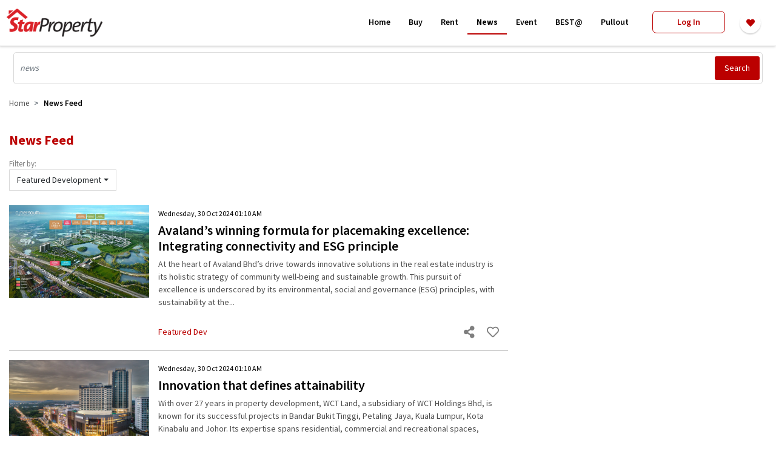

--- FILE ---
content_type: text/html; charset=UTF-8
request_url: https://www.starproperty.my/news/featured-developments?category=Featured%20Development&page=5
body_size: 158691
content:
<!DOCTYPE html>
<html lang="en">

<head>
    <title>Latest property happenings and real estate news in Malaysia  | StarProperty</title>

    <!-- Prevent Clickjacking attack via JavaScript -->
    <style id="antiClickjacking">body{display:none !important;}</style>

    <!-- DEFAULT META -->
    <meta charset="utf-8" /><script type="text/javascript">(window.NREUM||(NREUM={})).init={ajax:{deny_list:["bam.nr-data.net"]},feature_flags:["soft_nav"]};(window.NREUM||(NREUM={})).loader_config={licenseKey:"1193c829d0",applicationID:"346149184",browserID:"346152017"};;/*! For license information please see nr-loader-rum-1.308.0.min.js.LICENSE.txt */
(()=>{var e,t,r={163:(e,t,r)=>{"use strict";r.d(t,{j:()=>E});var n=r(384),i=r(1741);var a=r(2555);r(860).K7.genericEvents;const s="experimental.resources",o="register",c=e=>{if(!e||"string"!=typeof e)return!1;try{document.createDocumentFragment().querySelector(e)}catch{return!1}return!0};var d=r(2614),u=r(944),l=r(8122);const f="[data-nr-mask]",g=e=>(0,l.a)(e,(()=>{const e={feature_flags:[],experimental:{allow_registered_children:!1,resources:!1},mask_selector:"*",block_selector:"[data-nr-block]",mask_input_options:{color:!1,date:!1,"datetime-local":!1,email:!1,month:!1,number:!1,range:!1,search:!1,tel:!1,text:!1,time:!1,url:!1,week:!1,textarea:!1,select:!1,password:!0}};return{ajax:{deny_list:void 0,block_internal:!0,enabled:!0,autoStart:!0},api:{get allow_registered_children(){return e.feature_flags.includes(o)||e.experimental.allow_registered_children},set allow_registered_children(t){e.experimental.allow_registered_children=t},duplicate_registered_data:!1},browser_consent_mode:{enabled:!1},distributed_tracing:{enabled:void 0,exclude_newrelic_header:void 0,cors_use_newrelic_header:void 0,cors_use_tracecontext_headers:void 0,allowed_origins:void 0},get feature_flags(){return e.feature_flags},set feature_flags(t){e.feature_flags=t},generic_events:{enabled:!0,autoStart:!0},harvest:{interval:30},jserrors:{enabled:!0,autoStart:!0},logging:{enabled:!0,autoStart:!0},metrics:{enabled:!0,autoStart:!0},obfuscate:void 0,page_action:{enabled:!0},page_view_event:{enabled:!0,autoStart:!0},page_view_timing:{enabled:!0,autoStart:!0},performance:{capture_marks:!1,capture_measures:!1,capture_detail:!0,resources:{get enabled(){return e.feature_flags.includes(s)||e.experimental.resources},set enabled(t){e.experimental.resources=t},asset_types:[],first_party_domains:[],ignore_newrelic:!0}},privacy:{cookies_enabled:!0},proxy:{assets:void 0,beacon:void 0},session:{expiresMs:d.wk,inactiveMs:d.BB},session_replay:{autoStart:!0,enabled:!1,preload:!1,sampling_rate:10,error_sampling_rate:100,collect_fonts:!1,inline_images:!1,fix_stylesheets:!0,mask_all_inputs:!0,get mask_text_selector(){return e.mask_selector},set mask_text_selector(t){c(t)?e.mask_selector="".concat(t,",").concat(f):""===t||null===t?e.mask_selector=f:(0,u.R)(5,t)},get block_class(){return"nr-block"},get ignore_class(){return"nr-ignore"},get mask_text_class(){return"nr-mask"},get block_selector(){return e.block_selector},set block_selector(t){c(t)?e.block_selector+=",".concat(t):""!==t&&(0,u.R)(6,t)},get mask_input_options(){return e.mask_input_options},set mask_input_options(t){t&&"object"==typeof t?e.mask_input_options={...t,password:!0}:(0,u.R)(7,t)}},session_trace:{enabled:!0,autoStart:!0},soft_navigations:{enabled:!0,autoStart:!0},spa:{enabled:!0,autoStart:!0},ssl:void 0,user_actions:{enabled:!0,elementAttributes:["id","className","tagName","type"]}}})());var p=r(6154),m=r(9324);let h=0;const v={buildEnv:m.F3,distMethod:m.Xs,version:m.xv,originTime:p.WN},b={consented:!1},y={appMetadata:{},get consented(){return this.session?.state?.consent||b.consented},set consented(e){b.consented=e},customTransaction:void 0,denyList:void 0,disabled:!1,harvester:void 0,isolatedBacklog:!1,isRecording:!1,loaderType:void 0,maxBytes:3e4,obfuscator:void 0,onerror:void 0,ptid:void 0,releaseIds:{},session:void 0,timeKeeper:void 0,registeredEntities:[],jsAttributesMetadata:{bytes:0},get harvestCount(){return++h}},_=e=>{const t=(0,l.a)(e,y),r=Object.keys(v).reduce((e,t)=>(e[t]={value:v[t],writable:!1,configurable:!0,enumerable:!0},e),{});return Object.defineProperties(t,r)};var w=r(5701);const x=e=>{const t=e.startsWith("http");e+="/",r.p=t?e:"https://"+e};var R=r(7836),k=r(3241);const A={accountID:void 0,trustKey:void 0,agentID:void 0,licenseKey:void 0,applicationID:void 0,xpid:void 0},S=e=>(0,l.a)(e,A),T=new Set;function E(e,t={},r,s){let{init:o,info:c,loader_config:d,runtime:u={},exposed:l=!0}=t;if(!c){const e=(0,n.pV)();o=e.init,c=e.info,d=e.loader_config}e.init=g(o||{}),e.loader_config=S(d||{}),c.jsAttributes??={},p.bv&&(c.jsAttributes.isWorker=!0),e.info=(0,a.D)(c);const f=e.init,m=[c.beacon,c.errorBeacon];T.has(e.agentIdentifier)||(f.proxy.assets&&(x(f.proxy.assets),m.push(f.proxy.assets)),f.proxy.beacon&&m.push(f.proxy.beacon),e.beacons=[...m],function(e){const t=(0,n.pV)();Object.getOwnPropertyNames(i.W.prototype).forEach(r=>{const n=i.W.prototype[r];if("function"!=typeof n||"constructor"===n)return;let a=t[r];e[r]&&!1!==e.exposed&&"micro-agent"!==e.runtime?.loaderType&&(t[r]=(...t)=>{const n=e[r](...t);return a?a(...t):n})})}(e),(0,n.US)("activatedFeatures",w.B)),u.denyList=[...f.ajax.deny_list||[],...f.ajax.block_internal?m:[]],u.ptid=e.agentIdentifier,u.loaderType=r,e.runtime=_(u),T.has(e.agentIdentifier)||(e.ee=R.ee.get(e.agentIdentifier),e.exposed=l,(0,k.W)({agentIdentifier:e.agentIdentifier,drained:!!w.B?.[e.agentIdentifier],type:"lifecycle",name:"initialize",feature:void 0,data:e.config})),T.add(e.agentIdentifier)}},384:(e,t,r)=>{"use strict";r.d(t,{NT:()=>s,US:()=>u,Zm:()=>o,bQ:()=>d,dV:()=>c,pV:()=>l});var n=r(6154),i=r(1863),a=r(1910);const s={beacon:"bam.nr-data.net",errorBeacon:"bam.nr-data.net"};function o(){return n.gm.NREUM||(n.gm.NREUM={}),void 0===n.gm.newrelic&&(n.gm.newrelic=n.gm.NREUM),n.gm.NREUM}function c(){let e=o();return e.o||(e.o={ST:n.gm.setTimeout,SI:n.gm.setImmediate||n.gm.setInterval,CT:n.gm.clearTimeout,XHR:n.gm.XMLHttpRequest,REQ:n.gm.Request,EV:n.gm.Event,PR:n.gm.Promise,MO:n.gm.MutationObserver,FETCH:n.gm.fetch,WS:n.gm.WebSocket},(0,a.i)(...Object.values(e.o))),e}function d(e,t){let r=o();r.initializedAgents??={},t.initializedAt={ms:(0,i.t)(),date:new Date},r.initializedAgents[e]=t}function u(e,t){o()[e]=t}function l(){return function(){let e=o();const t=e.info||{};e.info={beacon:s.beacon,errorBeacon:s.errorBeacon,...t}}(),function(){let e=o();const t=e.init||{};e.init={...t}}(),c(),function(){let e=o();const t=e.loader_config||{};e.loader_config={...t}}(),o()}},782:(e,t,r)=>{"use strict";r.d(t,{T:()=>n});const n=r(860).K7.pageViewTiming},860:(e,t,r)=>{"use strict";r.d(t,{$J:()=>u,K7:()=>c,P3:()=>d,XX:()=>i,Yy:()=>o,df:()=>a,qY:()=>n,v4:()=>s});const n="events",i="jserrors",a="browser/blobs",s="rum",o="browser/logs",c={ajax:"ajax",genericEvents:"generic_events",jserrors:i,logging:"logging",metrics:"metrics",pageAction:"page_action",pageViewEvent:"page_view_event",pageViewTiming:"page_view_timing",sessionReplay:"session_replay",sessionTrace:"session_trace",softNav:"soft_navigations",spa:"spa"},d={[c.pageViewEvent]:1,[c.pageViewTiming]:2,[c.metrics]:3,[c.jserrors]:4,[c.spa]:5,[c.ajax]:6,[c.sessionTrace]:7,[c.softNav]:8,[c.sessionReplay]:9,[c.logging]:10,[c.genericEvents]:11},u={[c.pageViewEvent]:s,[c.pageViewTiming]:n,[c.ajax]:n,[c.spa]:n,[c.softNav]:n,[c.metrics]:i,[c.jserrors]:i,[c.sessionTrace]:a,[c.sessionReplay]:a,[c.logging]:o,[c.genericEvents]:"ins"}},944:(e,t,r)=>{"use strict";r.d(t,{R:()=>i});var n=r(3241);function i(e,t){"function"==typeof console.debug&&(console.debug("New Relic Warning: https://github.com/newrelic/newrelic-browser-agent/blob/main/docs/warning-codes.md#".concat(e),t),(0,n.W)({agentIdentifier:null,drained:null,type:"data",name:"warn",feature:"warn",data:{code:e,secondary:t}}))}},1687:(e,t,r)=>{"use strict";r.d(t,{Ak:()=>d,Ze:()=>f,x3:()=>u});var n=r(3241),i=r(7836),a=r(3606),s=r(860),o=r(2646);const c={};function d(e,t){const r={staged:!1,priority:s.P3[t]||0};l(e),c[e].get(t)||c[e].set(t,r)}function u(e,t){e&&c[e]&&(c[e].get(t)&&c[e].delete(t),p(e,t,!1),c[e].size&&g(e))}function l(e){if(!e)throw new Error("agentIdentifier required");c[e]||(c[e]=new Map)}function f(e="",t="feature",r=!1){if(l(e),!e||!c[e].get(t)||r)return p(e,t);c[e].get(t).staged=!0,g(e)}function g(e){const t=Array.from(c[e]);t.every(([e,t])=>t.staged)&&(t.sort((e,t)=>e[1].priority-t[1].priority),t.forEach(([t])=>{c[e].delete(t),p(e,t)}))}function p(e,t,r=!0){const s=e?i.ee.get(e):i.ee,c=a.i.handlers;if(!s.aborted&&s.backlog&&c){if((0,n.W)({agentIdentifier:e,type:"lifecycle",name:"drain",feature:t}),r){const e=s.backlog[t],r=c[t];if(r){for(let t=0;e&&t<e.length;++t)m(e[t],r);Object.entries(r).forEach(([e,t])=>{Object.values(t||{}).forEach(t=>{t[0]?.on&&t[0]?.context()instanceof o.y&&t[0].on(e,t[1])})})}}s.isolatedBacklog||delete c[t],s.backlog[t]=null,s.emit("drain-"+t,[])}}function m(e,t){var r=e[1];Object.values(t[r]||{}).forEach(t=>{var r=e[0];if(t[0]===r){var n=t[1],i=e[3],a=e[2];n.apply(i,a)}})}},1738:(e,t,r)=>{"use strict";r.d(t,{U:()=>g,Y:()=>f});var n=r(3241),i=r(9908),a=r(1863),s=r(944),o=r(5701),c=r(3969),d=r(8362),u=r(860),l=r(4261);function f(e,t,r,a){const f=a||r;!f||f[e]&&f[e]!==d.d.prototype[e]||(f[e]=function(){(0,i.p)(c.xV,["API/"+e+"/called"],void 0,u.K7.metrics,r.ee),(0,n.W)({agentIdentifier:r.agentIdentifier,drained:!!o.B?.[r.agentIdentifier],type:"data",name:"api",feature:l.Pl+e,data:{}});try{return t.apply(this,arguments)}catch(e){(0,s.R)(23,e)}})}function g(e,t,r,n,s){const o=e.info;null===r?delete o.jsAttributes[t]:o.jsAttributes[t]=r,(s||null===r)&&(0,i.p)(l.Pl+n,[(0,a.t)(),t,r],void 0,"session",e.ee)}},1741:(e,t,r)=>{"use strict";r.d(t,{W:()=>a});var n=r(944),i=r(4261);class a{#e(e,...t){if(this[e]!==a.prototype[e])return this[e](...t);(0,n.R)(35,e)}addPageAction(e,t){return this.#e(i.hG,e,t)}register(e){return this.#e(i.eY,e)}recordCustomEvent(e,t){return this.#e(i.fF,e,t)}setPageViewName(e,t){return this.#e(i.Fw,e,t)}setCustomAttribute(e,t,r){return this.#e(i.cD,e,t,r)}noticeError(e,t){return this.#e(i.o5,e,t)}setUserId(e,t=!1){return this.#e(i.Dl,e,t)}setApplicationVersion(e){return this.#e(i.nb,e)}setErrorHandler(e){return this.#e(i.bt,e)}addRelease(e,t){return this.#e(i.k6,e,t)}log(e,t){return this.#e(i.$9,e,t)}start(){return this.#e(i.d3)}finished(e){return this.#e(i.BL,e)}recordReplay(){return this.#e(i.CH)}pauseReplay(){return this.#e(i.Tb)}addToTrace(e){return this.#e(i.U2,e)}setCurrentRouteName(e){return this.#e(i.PA,e)}interaction(e){return this.#e(i.dT,e)}wrapLogger(e,t,r){return this.#e(i.Wb,e,t,r)}measure(e,t){return this.#e(i.V1,e,t)}consent(e){return this.#e(i.Pv,e)}}},1863:(e,t,r)=>{"use strict";function n(){return Math.floor(performance.now())}r.d(t,{t:()=>n})},1910:(e,t,r)=>{"use strict";r.d(t,{i:()=>a});var n=r(944);const i=new Map;function a(...e){return e.every(e=>{if(i.has(e))return i.get(e);const t="function"==typeof e?e.toString():"",r=t.includes("[native code]"),a=t.includes("nrWrapper");return r||a||(0,n.R)(64,e?.name||t),i.set(e,r),r})}},2555:(e,t,r)=>{"use strict";r.d(t,{D:()=>o,f:()=>s});var n=r(384),i=r(8122);const a={beacon:n.NT.beacon,errorBeacon:n.NT.errorBeacon,licenseKey:void 0,applicationID:void 0,sa:void 0,queueTime:void 0,applicationTime:void 0,ttGuid:void 0,user:void 0,account:void 0,product:void 0,extra:void 0,jsAttributes:{},userAttributes:void 0,atts:void 0,transactionName:void 0,tNamePlain:void 0};function s(e){try{return!!e.licenseKey&&!!e.errorBeacon&&!!e.applicationID}catch(e){return!1}}const o=e=>(0,i.a)(e,a)},2614:(e,t,r)=>{"use strict";r.d(t,{BB:()=>s,H3:()=>n,g:()=>d,iL:()=>c,tS:()=>o,uh:()=>i,wk:()=>a});const n="NRBA",i="SESSION",a=144e5,s=18e5,o={STARTED:"session-started",PAUSE:"session-pause",RESET:"session-reset",RESUME:"session-resume",UPDATE:"session-update"},c={SAME_TAB:"same-tab",CROSS_TAB:"cross-tab"},d={OFF:0,FULL:1,ERROR:2}},2646:(e,t,r)=>{"use strict";r.d(t,{y:()=>n});class n{constructor(e){this.contextId=e}}},2843:(e,t,r)=>{"use strict";r.d(t,{G:()=>a,u:()=>i});var n=r(3878);function i(e,t=!1,r,i){(0,n.DD)("visibilitychange",function(){if(t)return void("hidden"===document.visibilityState&&e());e(document.visibilityState)},r,i)}function a(e,t,r){(0,n.sp)("pagehide",e,t,r)}},3241:(e,t,r)=>{"use strict";r.d(t,{W:()=>a});var n=r(6154);const i="newrelic";function a(e={}){try{n.gm.dispatchEvent(new CustomEvent(i,{detail:e}))}catch(e){}}},3606:(e,t,r)=>{"use strict";r.d(t,{i:()=>a});var n=r(9908);a.on=s;var i=a.handlers={};function a(e,t,r,a){s(a||n.d,i,e,t,r)}function s(e,t,r,i,a){a||(a="feature"),e||(e=n.d);var s=t[a]=t[a]||{};(s[r]=s[r]||[]).push([e,i])}},3878:(e,t,r)=>{"use strict";function n(e,t){return{capture:e,passive:!1,signal:t}}function i(e,t,r=!1,i){window.addEventListener(e,t,n(r,i))}function a(e,t,r=!1,i){document.addEventListener(e,t,n(r,i))}r.d(t,{DD:()=>a,jT:()=>n,sp:()=>i})},3969:(e,t,r)=>{"use strict";r.d(t,{TZ:()=>n,XG:()=>o,rs:()=>i,xV:()=>s,z_:()=>a});const n=r(860).K7.metrics,i="sm",a="cm",s="storeSupportabilityMetrics",o="storeEventMetrics"},4234:(e,t,r)=>{"use strict";r.d(t,{W:()=>a});var n=r(7836),i=r(1687);class a{constructor(e,t){this.agentIdentifier=e,this.ee=n.ee.get(e),this.featureName=t,this.blocked=!1}deregisterDrain(){(0,i.x3)(this.agentIdentifier,this.featureName)}}},4261:(e,t,r)=>{"use strict";r.d(t,{$9:()=>d,BL:()=>o,CH:()=>g,Dl:()=>_,Fw:()=>y,PA:()=>h,Pl:()=>n,Pv:()=>k,Tb:()=>l,U2:()=>a,V1:()=>R,Wb:()=>x,bt:()=>b,cD:()=>v,d3:()=>w,dT:()=>c,eY:()=>p,fF:()=>f,hG:()=>i,k6:()=>s,nb:()=>m,o5:()=>u});const n="api-",i="addPageAction",a="addToTrace",s="addRelease",o="finished",c="interaction",d="log",u="noticeError",l="pauseReplay",f="recordCustomEvent",g="recordReplay",p="register",m="setApplicationVersion",h="setCurrentRouteName",v="setCustomAttribute",b="setErrorHandler",y="setPageViewName",_="setUserId",w="start",x="wrapLogger",R="measure",k="consent"},5289:(e,t,r)=>{"use strict";r.d(t,{GG:()=>s,Qr:()=>c,sB:()=>o});var n=r(3878),i=r(6389);function a(){return"undefined"==typeof document||"complete"===document.readyState}function s(e,t){if(a())return e();const r=(0,i.J)(e),s=setInterval(()=>{a()&&(clearInterval(s),r())},500);(0,n.sp)("load",r,t)}function o(e){if(a())return e();(0,n.DD)("DOMContentLoaded",e)}function c(e){if(a())return e();(0,n.sp)("popstate",e)}},5607:(e,t,r)=>{"use strict";r.d(t,{W:()=>n});const n=(0,r(9566).bz)()},5701:(e,t,r)=>{"use strict";r.d(t,{B:()=>a,t:()=>s});var n=r(3241);const i=new Set,a={};function s(e,t){const r=t.agentIdentifier;a[r]??={},e&&"object"==typeof e&&(i.has(r)||(t.ee.emit("rumresp",[e]),a[r]=e,i.add(r),(0,n.W)({agentIdentifier:r,loaded:!0,drained:!0,type:"lifecycle",name:"load",feature:void 0,data:e})))}},6154:(e,t,r)=>{"use strict";r.d(t,{OF:()=>c,RI:()=>i,WN:()=>u,bv:()=>a,eN:()=>l,gm:()=>s,mw:()=>o,sb:()=>d});var n=r(1863);const i="undefined"!=typeof window&&!!window.document,a="undefined"!=typeof WorkerGlobalScope&&("undefined"!=typeof self&&self instanceof WorkerGlobalScope&&self.navigator instanceof WorkerNavigator||"undefined"!=typeof globalThis&&globalThis instanceof WorkerGlobalScope&&globalThis.navigator instanceof WorkerNavigator),s=i?window:"undefined"!=typeof WorkerGlobalScope&&("undefined"!=typeof self&&self instanceof WorkerGlobalScope&&self||"undefined"!=typeof globalThis&&globalThis instanceof WorkerGlobalScope&&globalThis),o=Boolean("hidden"===s?.document?.visibilityState),c=/iPad|iPhone|iPod/.test(s.navigator?.userAgent),d=c&&"undefined"==typeof SharedWorker,u=((()=>{const e=s.navigator?.userAgent?.match(/Firefox[/\s](\d+\.\d+)/);Array.isArray(e)&&e.length>=2&&e[1]})(),Date.now()-(0,n.t)()),l=()=>"undefined"!=typeof PerformanceNavigationTiming&&s?.performance?.getEntriesByType("navigation")?.[0]?.responseStart},6389:(e,t,r)=>{"use strict";function n(e,t=500,r={}){const n=r?.leading||!1;let i;return(...r)=>{n&&void 0===i&&(e.apply(this,r),i=setTimeout(()=>{i=clearTimeout(i)},t)),n||(clearTimeout(i),i=setTimeout(()=>{e.apply(this,r)},t))}}function i(e){let t=!1;return(...r)=>{t||(t=!0,e.apply(this,r))}}r.d(t,{J:()=>i,s:()=>n})},6630:(e,t,r)=>{"use strict";r.d(t,{T:()=>n});const n=r(860).K7.pageViewEvent},7699:(e,t,r)=>{"use strict";r.d(t,{It:()=>a,KC:()=>o,No:()=>i,qh:()=>s});var n=r(860);const i=16e3,a=1e6,s="SESSION_ERROR",o={[n.K7.logging]:!0,[n.K7.genericEvents]:!1,[n.K7.jserrors]:!1,[n.K7.ajax]:!1}},7836:(e,t,r)=>{"use strict";r.d(t,{P:()=>o,ee:()=>c});var n=r(384),i=r(8990),a=r(2646),s=r(5607);const o="nr@context:".concat(s.W),c=function e(t,r){var n={},s={},u={},l=!1;try{l=16===r.length&&d.initializedAgents?.[r]?.runtime.isolatedBacklog}catch(e){}var f={on:p,addEventListener:p,removeEventListener:function(e,t){var r=n[e];if(!r)return;for(var i=0;i<r.length;i++)r[i]===t&&r.splice(i,1)},emit:function(e,r,n,i,a){!1!==a&&(a=!0);if(c.aborted&&!i)return;t&&a&&t.emit(e,r,n);var o=g(n);m(e).forEach(e=>{e.apply(o,r)});var d=v()[s[e]];d&&d.push([f,e,r,o]);return o},get:h,listeners:m,context:g,buffer:function(e,t){const r=v();if(t=t||"feature",f.aborted)return;Object.entries(e||{}).forEach(([e,n])=>{s[n]=t,t in r||(r[t]=[])})},abort:function(){f._aborted=!0,Object.keys(f.backlog).forEach(e=>{delete f.backlog[e]})},isBuffering:function(e){return!!v()[s[e]]},debugId:r,backlog:l?{}:t&&"object"==typeof t.backlog?t.backlog:{},isolatedBacklog:l};return Object.defineProperty(f,"aborted",{get:()=>{let e=f._aborted||!1;return e||(t&&(e=t.aborted),e)}}),f;function g(e){return e&&e instanceof a.y?e:e?(0,i.I)(e,o,()=>new a.y(o)):new a.y(o)}function p(e,t){n[e]=m(e).concat(t)}function m(e){return n[e]||[]}function h(t){return u[t]=u[t]||e(f,t)}function v(){return f.backlog}}(void 0,"globalEE"),d=(0,n.Zm)();d.ee||(d.ee=c)},8122:(e,t,r)=>{"use strict";r.d(t,{a:()=>i});var n=r(944);function i(e,t){try{if(!e||"object"!=typeof e)return(0,n.R)(3);if(!t||"object"!=typeof t)return(0,n.R)(4);const r=Object.create(Object.getPrototypeOf(t),Object.getOwnPropertyDescriptors(t)),a=0===Object.keys(r).length?e:r;for(let s in a)if(void 0!==e[s])try{if(null===e[s]){r[s]=null;continue}Array.isArray(e[s])&&Array.isArray(t[s])?r[s]=Array.from(new Set([...e[s],...t[s]])):"object"==typeof e[s]&&"object"==typeof t[s]?r[s]=i(e[s],t[s]):r[s]=e[s]}catch(e){r[s]||(0,n.R)(1,e)}return r}catch(e){(0,n.R)(2,e)}}},8362:(e,t,r)=>{"use strict";r.d(t,{d:()=>a});var n=r(9566),i=r(1741);class a extends i.W{agentIdentifier=(0,n.LA)(16)}},8374:(e,t,r)=>{r.nc=(()=>{try{return document?.currentScript?.nonce}catch(e){}return""})()},8990:(e,t,r)=>{"use strict";r.d(t,{I:()=>i});var n=Object.prototype.hasOwnProperty;function i(e,t,r){if(n.call(e,t))return e[t];var i=r();if(Object.defineProperty&&Object.keys)try{return Object.defineProperty(e,t,{value:i,writable:!0,enumerable:!1}),i}catch(e){}return e[t]=i,i}},9324:(e,t,r)=>{"use strict";r.d(t,{F3:()=>i,Xs:()=>a,xv:()=>n});const n="1.308.0",i="PROD",a="CDN"},9566:(e,t,r)=>{"use strict";r.d(t,{LA:()=>o,bz:()=>s});var n=r(6154);const i="xxxxxxxx-xxxx-4xxx-yxxx-xxxxxxxxxxxx";function a(e,t){return e?15&e[t]:16*Math.random()|0}function s(){const e=n.gm?.crypto||n.gm?.msCrypto;let t,r=0;return e&&e.getRandomValues&&(t=e.getRandomValues(new Uint8Array(30))),i.split("").map(e=>"x"===e?a(t,r++).toString(16):"y"===e?(3&a()|8).toString(16):e).join("")}function o(e){const t=n.gm?.crypto||n.gm?.msCrypto;let r,i=0;t&&t.getRandomValues&&(r=t.getRandomValues(new Uint8Array(e)));const s=[];for(var o=0;o<e;o++)s.push(a(r,i++).toString(16));return s.join("")}},9908:(e,t,r)=>{"use strict";r.d(t,{d:()=>n,p:()=>i});var n=r(7836).ee.get("handle");function i(e,t,r,i,a){a?(a.buffer([e],i),a.emit(e,t,r)):(n.buffer([e],i),n.emit(e,t,r))}}},n={};function i(e){var t=n[e];if(void 0!==t)return t.exports;var a=n[e]={exports:{}};return r[e](a,a.exports,i),a.exports}i.m=r,i.d=(e,t)=>{for(var r in t)i.o(t,r)&&!i.o(e,r)&&Object.defineProperty(e,r,{enumerable:!0,get:t[r]})},i.f={},i.e=e=>Promise.all(Object.keys(i.f).reduce((t,r)=>(i.f[r](e,t),t),[])),i.u=e=>"nr-rum-1.308.0.min.js",i.o=(e,t)=>Object.prototype.hasOwnProperty.call(e,t),e={},t="NRBA-1.308.0.PROD:",i.l=(r,n,a,s)=>{if(e[r])e[r].push(n);else{var o,c;if(void 0!==a)for(var d=document.getElementsByTagName("script"),u=0;u<d.length;u++){var l=d[u];if(l.getAttribute("src")==r||l.getAttribute("data-webpack")==t+a){o=l;break}}if(!o){c=!0;var f={296:"sha512-+MIMDsOcckGXa1EdWHqFNv7P+JUkd5kQwCBr3KE6uCvnsBNUrdSt4a/3/L4j4TxtnaMNjHpza2/erNQbpacJQA=="};(o=document.createElement("script")).charset="utf-8",i.nc&&o.setAttribute("nonce",i.nc),o.setAttribute("data-webpack",t+a),o.src=r,0!==o.src.indexOf(window.location.origin+"/")&&(o.crossOrigin="anonymous"),f[s]&&(o.integrity=f[s])}e[r]=[n];var g=(t,n)=>{o.onerror=o.onload=null,clearTimeout(p);var i=e[r];if(delete e[r],o.parentNode&&o.parentNode.removeChild(o),i&&i.forEach(e=>e(n)),t)return t(n)},p=setTimeout(g.bind(null,void 0,{type:"timeout",target:o}),12e4);o.onerror=g.bind(null,o.onerror),o.onload=g.bind(null,o.onload),c&&document.head.appendChild(o)}},i.r=e=>{"undefined"!=typeof Symbol&&Symbol.toStringTag&&Object.defineProperty(e,Symbol.toStringTag,{value:"Module"}),Object.defineProperty(e,"__esModule",{value:!0})},i.p="https://js-agent.newrelic.com/",(()=>{var e={374:0,840:0};i.f.j=(t,r)=>{var n=i.o(e,t)?e[t]:void 0;if(0!==n)if(n)r.push(n[2]);else{var a=new Promise((r,i)=>n=e[t]=[r,i]);r.push(n[2]=a);var s=i.p+i.u(t),o=new Error;i.l(s,r=>{if(i.o(e,t)&&(0!==(n=e[t])&&(e[t]=void 0),n)){var a=r&&("load"===r.type?"missing":r.type),s=r&&r.target&&r.target.src;o.message="Loading chunk "+t+" failed: ("+a+": "+s+")",o.name="ChunkLoadError",o.type=a,o.request=s,n[1](o)}},"chunk-"+t,t)}};var t=(t,r)=>{var n,a,[s,o,c]=r,d=0;if(s.some(t=>0!==e[t])){for(n in o)i.o(o,n)&&(i.m[n]=o[n]);if(c)c(i)}for(t&&t(r);d<s.length;d++)a=s[d],i.o(e,a)&&e[a]&&e[a][0](),e[a]=0},r=self["webpackChunk:NRBA-1.308.0.PROD"]=self["webpackChunk:NRBA-1.308.0.PROD"]||[];r.forEach(t.bind(null,0)),r.push=t.bind(null,r.push.bind(r))})(),(()=>{"use strict";i(8374);var e=i(8362),t=i(860);const r=Object.values(t.K7);var n=i(163);var a=i(9908),s=i(1863),o=i(4261),c=i(1738);var d=i(1687),u=i(4234),l=i(5289),f=i(6154),g=i(944),p=i(384);const m=e=>f.RI&&!0===e?.privacy.cookies_enabled;function h(e){return!!(0,p.dV)().o.MO&&m(e)&&!0===e?.session_trace.enabled}var v=i(6389),b=i(7699);class y extends u.W{constructor(e,t){super(e.agentIdentifier,t),this.agentRef=e,this.abortHandler=void 0,this.featAggregate=void 0,this.loadedSuccessfully=void 0,this.onAggregateImported=new Promise(e=>{this.loadedSuccessfully=e}),this.deferred=Promise.resolve(),!1===e.init[this.featureName].autoStart?this.deferred=new Promise((t,r)=>{this.ee.on("manual-start-all",(0,v.J)(()=>{(0,d.Ak)(e.agentIdentifier,this.featureName),t()}))}):(0,d.Ak)(e.agentIdentifier,t)}importAggregator(e,t,r={}){if(this.featAggregate)return;const n=async()=>{let n;await this.deferred;try{if(m(e.init)){const{setupAgentSession:t}=await i.e(296).then(i.bind(i,3305));n=t(e)}}catch(e){(0,g.R)(20,e),this.ee.emit("internal-error",[e]),(0,a.p)(b.qh,[e],void 0,this.featureName,this.ee)}try{if(!this.#t(this.featureName,n,e.init))return(0,d.Ze)(this.agentIdentifier,this.featureName),void this.loadedSuccessfully(!1);const{Aggregate:i}=await t();this.featAggregate=new i(e,r),e.runtime.harvester.initializedAggregates.push(this.featAggregate),this.loadedSuccessfully(!0)}catch(e){(0,g.R)(34,e),this.abortHandler?.(),(0,d.Ze)(this.agentIdentifier,this.featureName,!0),this.loadedSuccessfully(!1),this.ee&&this.ee.abort()}};f.RI?(0,l.GG)(()=>n(),!0):n()}#t(e,r,n){if(this.blocked)return!1;switch(e){case t.K7.sessionReplay:return h(n)&&!!r;case t.K7.sessionTrace:return!!r;default:return!0}}}var _=i(6630),w=i(2614),x=i(3241);class R extends y{static featureName=_.T;constructor(e){var t;super(e,_.T),this.setupInspectionEvents(e.agentIdentifier),t=e,(0,c.Y)(o.Fw,function(e,r){"string"==typeof e&&("/"!==e.charAt(0)&&(e="/"+e),t.runtime.customTransaction=(r||"http://custom.transaction")+e,(0,a.p)(o.Pl+o.Fw,[(0,s.t)()],void 0,void 0,t.ee))},t),this.importAggregator(e,()=>i.e(296).then(i.bind(i,3943)))}setupInspectionEvents(e){const t=(t,r)=>{t&&(0,x.W)({agentIdentifier:e,timeStamp:t.timeStamp,loaded:"complete"===t.target.readyState,type:"window",name:r,data:t.target.location+""})};(0,l.sB)(e=>{t(e,"DOMContentLoaded")}),(0,l.GG)(e=>{t(e,"load")}),(0,l.Qr)(e=>{t(e,"navigate")}),this.ee.on(w.tS.UPDATE,(t,r)=>{(0,x.W)({agentIdentifier:e,type:"lifecycle",name:"session",data:r})})}}class k extends e.d{constructor(e){var t;(super(),f.gm)?(this.features={},(0,p.bQ)(this.agentIdentifier,this),this.desiredFeatures=new Set(e.features||[]),this.desiredFeatures.add(R),(0,n.j)(this,e,e.loaderType||"agent"),t=this,(0,c.Y)(o.cD,function(e,r,n=!1){if("string"==typeof e){if(["string","number","boolean"].includes(typeof r)||null===r)return(0,c.U)(t,e,r,o.cD,n);(0,g.R)(40,typeof r)}else(0,g.R)(39,typeof e)},t),function(e){(0,c.Y)(o.Dl,function(t,r=!1){if("string"!=typeof t&&null!==t)return void(0,g.R)(41,typeof t);const n=e.info.jsAttributes["enduser.id"];r&&null!=n&&n!==t?(0,a.p)(o.Pl+"setUserIdAndResetSession",[t],void 0,"session",e.ee):(0,c.U)(e,"enduser.id",t,o.Dl,!0)},e)}(this),function(e){(0,c.Y)(o.nb,function(t){if("string"==typeof t||null===t)return(0,c.U)(e,"application.version",t,o.nb,!1);(0,g.R)(42,typeof t)},e)}(this),function(e){(0,c.Y)(o.d3,function(){e.ee.emit("manual-start-all")},e)}(this),function(e){(0,c.Y)(o.Pv,function(t=!0){if("boolean"==typeof t){if((0,a.p)(o.Pl+o.Pv,[t],void 0,"session",e.ee),e.runtime.consented=t,t){const t=e.features.page_view_event;t.onAggregateImported.then(e=>{const r=t.featAggregate;e&&!r.sentRum&&r.sendRum()})}}else(0,g.R)(65,typeof t)},e)}(this),this.run()):(0,g.R)(21)}get config(){return{info:this.info,init:this.init,loader_config:this.loader_config,runtime:this.runtime}}get api(){return this}run(){try{const e=function(e){const t={};return r.forEach(r=>{t[r]=!!e[r]?.enabled}),t}(this.init),n=[...this.desiredFeatures];n.sort((e,r)=>t.P3[e.featureName]-t.P3[r.featureName]),n.forEach(r=>{if(!e[r.featureName]&&r.featureName!==t.K7.pageViewEvent)return;if(r.featureName===t.K7.spa)return void(0,g.R)(67);const n=function(e){switch(e){case t.K7.ajax:return[t.K7.jserrors];case t.K7.sessionTrace:return[t.K7.ajax,t.K7.pageViewEvent];case t.K7.sessionReplay:return[t.K7.sessionTrace];case t.K7.pageViewTiming:return[t.K7.pageViewEvent];default:return[]}}(r.featureName).filter(e=>!(e in this.features));n.length>0&&(0,g.R)(36,{targetFeature:r.featureName,missingDependencies:n}),this.features[r.featureName]=new r(this)})}catch(e){(0,g.R)(22,e);for(const e in this.features)this.features[e].abortHandler?.();const t=(0,p.Zm)();delete t.initializedAgents[this.agentIdentifier]?.features,delete this.sharedAggregator;return t.ee.get(this.agentIdentifier).abort(),!1}}}var A=i(2843),S=i(782);class T extends y{static featureName=S.T;constructor(e){super(e,S.T),f.RI&&((0,A.u)(()=>(0,a.p)("docHidden",[(0,s.t)()],void 0,S.T,this.ee),!0),(0,A.G)(()=>(0,a.p)("winPagehide",[(0,s.t)()],void 0,S.T,this.ee)),this.importAggregator(e,()=>i.e(296).then(i.bind(i,2117))))}}var E=i(3969);class I extends y{static featureName=E.TZ;constructor(e){super(e,E.TZ),f.RI&&document.addEventListener("securitypolicyviolation",e=>{(0,a.p)(E.xV,["Generic/CSPViolation/Detected"],void 0,this.featureName,this.ee)}),this.importAggregator(e,()=>i.e(296).then(i.bind(i,9623)))}}new k({features:[R,T,I],loaderType:"lite"})})()})();</script>
    <meta name="viewport" content="width=device-width, initial-scale=1, user-scalable=no" />
    <meta name="theme-color" content="#2680eb">
    <!-- END DEFAULT META -->

    
    <meta name="description" content="Check out featured property developments. Outstanding new property launches in Malaysia worthy of special mention">

        
    <!-- Google Tag Manager -->
	<script>(function(w,d,s,l,i){w[l]=w[l]||[];w[l].push({'gtm.start':
	new Date().getTime(),event:'gtm.js'});var f=d.getElementsByTagName(s)[0],
	j=d.createElement(s),dl=l!='dataLayer'?'&l='+l:'';j.async=true;j.src=
	'https://www.googletagmanager.com/gtm.js?id='+i+dl;f.parentNode.insertBefore(j,f);
	})(window,document,'script','dataLayer','GTM-P83BX25');</script>
	<!-- End Google Tag Manager -->
    <script src='//cdnt.netcoresmartech.com/smartechclient.js'></script>
<script>
if (typeof smartech !== 'undefined') {
    smartech('create', 'ADGMOT35CHFLVDHBJNIG50K968A1M28Q20RGSO51KBS72OA2SHGG');
    smartech('register', '8706078745fa99efc45a5411005b5527');
    smartech('identify', '');
    smartech('dispatch',1,{});
}
</script>    <!-- Trovit Pixel Code -->
<script type="text/javascript">
(function(i,s,o,g,r,a,m){i['TrovitAnalyticsObject']=r;i[r]=i[r]||function(){
(i[r].q=i[r].q||[]).push(arguments)},i[r].l=1*new Date();a=s.createElement(o),
m=s.getElementsByTagName(o)[0];a.async=1;a.src=g;m.parentNode.insertBefore(a,m)
})(window,document,'script','https://analytics.trovit.com/trovit-analytics.js','ta');

ta('init', 'my', 1, '0d7e3c487df1687986ab85a6c14bbf46');
// ta('send', 'lead'); // put in lead submit action (contact_property_agent)
</script>
<!-- End Trovit Pixel Code -->
    <!-- CSRF Token -->
    <meta name="csrf-token" content="J0mc5NyuNxT84OTyiJ5iorNb5dwMXiaCnq0XHksD">
    <!-- END CSRF Token -->

    <!-- FAVICON -->
    <link href="https://www.starproperty.my/images/favicon.png" rel="icon" type="image/x-icon" />
    <!-- END FAVICON -->

    <!-- CANONICAL URL -->
                <link rel="canonical" href="http://www.starproperty.my/news/featured-developments" />
        <!-- END CANONICAL URL -->

    <!-- STYLE -->
    <link rel="stylesheet" href="/css/v1/bootstrap.min.css?id=6dec8738cfcfc6585e2d">
    <link rel="stylesheet" href="/css/v1/style.css?id=56e991a29a35b9353037">
    <link rel="stylesheet" href="/css/v1/all.css?id=b5090ea7fd03c6bf9329">
    <link rel="stylesheet" href="/css/v1/nouislider.min.css?id=4927cd52b7890b5c7b36">
    <link rel="stylesheet" href="/css/v1/bootstrap-select.min.css?id=21cc5aea03e9cf939057">
    <link rel="stylesheet" href="/css/v1/slick.css?id=b06073c5a23326dcc332">
    <link rel="stylesheet" href="/css/v1/slick-theme.css?id=bb4dfbdde8f2a8d4018c">
    <link rel="stylesheet" href="/css/v1/sweetalert.css?id=319f8f3763e3959e5c34">
    <link rel="stylesheet" href="/css/v1/jquery.scrolling-tabs.min.css?id=3e0e0759b42c2dc8476b">
    <link rel="stylesheet" href="/css/v1/fresco.css?id=c5ce145ce0d098c2d40e">
    <link rel="stylesheet" href="/css/app.css?id=b670c36a26dd690aea03">
    <!-- END STYLE -->

    <!-- FONT -->
    <link rel="stylesheet" type="text/css" href="https://fonts.googleapis.com/css?family=Lato:300,300i,400,400i,700,700i,900,900i&display=swap" />
    <!-- END FONT -->

    <!-- CDP Web Insight -->
    <script type = "text/javascript" >
        var _portalId = "564891087";

        var _propId = "565037178";

        var _ATM_TRACKING_ASSOCIATE_UTM = 0;
        var _CDP_GA_ACCOUNT_TRACKING_ID = "UA-10158314-1";

        var _cdp365Analytics = {
            default_event: 0,
            first_party_domain: ".starproperty.my",
            dims: {
                users: {
                    origin_source: "Star Property"
                }
            }
        };

        (function() {
            var w = window;
            if (w.web_event) return;
            var a = window.web_event = function() {
                a.queue.push(arguments);
            }
            a.propId = _propId;
            a.track = a;
            a.queue = [];
            var e = document.createElement("script");
            e.type = "text/javascript", e.async = !0, e.src = "//st-a.cdp.asia/insight.js";
            var t = document.getElementsByTagName("script")[0];
            t.parentNode.insertBefore(e, t)
        })(); </script>
    <!-- End CDP Web Insight -->

    
        
    <noscript>
        <link rel="stylesheet" href="/css/v1/noscript.css?id=07845c012e7ad92d659a" />
    </noscript>
</head>

<body>
    <script src="/js/v1/jquery.min.js?id=c9a1b0aa0167c8a4df72"></script>
<script src="/js/v1/jquery-ui.min.js?id=d67a4d0bddf71ab21fcd"></script>
<script src="/js/v1/jquery-ui-autocomplete-scroll.min.js?id=3bcea3cd123b949fc183"></script>
<script src="/js/v1/bootstrap.bundle.min.js?id=b41fe9374205bd087a4d"></script>
<script src="/js/v1/slick.min.js?id=777da4aaf5b960636dec"></script>
<script src="/js/v1/mobile-chrome-vh-fix.js?id=d94580a71d64c8685afb"></script>
<script src="/js/v1/nouislider.min.js?id=d0a94f1fc88476648cf0"></script>
<script src="/js/v1/bootstrap-select.min.js?id=111c6a09cf35e4bacb0e"></script>
<script src="/js/v1/sweetalert.js?id=61d70850c2aba8b8ea4f"></script>
<script src="/js/v1/validator.js?id=b386aca1ca524e6751bb"></script>
<script src="/js/v1/loadingoverlay.js?id=7fbb8714ec88d0940cc7"></script>
<script src="/js/v1/js-cookie.js?id=0d7c41145a24ce24dca1"></script>
<script src="/js/v1/page.js?id=f4c50472c559f3d2f7a9"></script>
<script src="/js/v1/jquery.scrolling-tabs.min.js?id=c1b02183315eff1da0a5"></script>
<script src="/js/v1/fresco.min.js?id=f512ef90d5202a7c7832"></script>

    <!-- Content -->
    <div class="modal fade" id="modal-enquiries" aria-hidden="true">
  <div class="modal-dialog modal-dialog-centered">
    <div class="modal-content">
        <form method="POST" class="calculator py-4" id="send-enquiry-form">
            <button type="button" class="close" data-dismiss="modal">×</button>
            <div class="form__body">
                <input type="hidden" id="enqueriesIds" name="enqueriesIds" value="">
                <input type="hidden" id="formName" name="formName" value="">
                <div class="form-group">
                    <label id="formTitle">Send Enquiries to Agent</label>
                </div>
                <div class="form-group">
                    <input type="text" class="form-control mt-2" placeholder="Name *" id="enquiry_name" name="name" required>
                    <div class="help-block with-errors" style="margin-top: 20px;"></div>
                </div>
                <div class="form-group">
                    <input type="tel" class="form-control mt-2" placeholder="Mobile Phone * (starting with +60, e.g. +60121234567)" pattern="^\+60[0-9]{7,10}$" id="enquiry_phone" name="mobile" required>
                    <div class="help-block with-errors" style="margin-top: 20px;"></div>
                </div>
                <div class="form-group">
                    <input type="email" class="form-control mt-2" placeholder="Email *" id="enquiry_email" name="email" required>
                    <div class="help-block with-errors" style="margin-top: 20px;"></div>
                </div>
                <div class="text-center">
                    <button type="submit" class="search__button button--darkblue btn mt-4">
                    Submit
                    </button>
                </div>
            </div>
        </form>
    </div>
  </div>
</div>

    <div class="sticky-holder">
        <nav class="navbar navbar-expand-lg sticky navbar-trans fixed">
            <button class="navbar-toggler" type="button" data-toggle="collapse" data-target="#collapsibleNavbar">
                <i class="fas fa-bars"></i>
            </button>
            <a class="navbar-brand" href="https://www.starproperty.my">
                <img src="https://www.starproperty.my/images/sp-logo.png" alt="StarProperty">
            </a>
            <div class="collapse navbar-collapse" id="collapsibleNavbar">
                <div class="navigation__header">
                    <!-- Toggler/collapsible Button -->
                    <button class="navbar-toggler" type="button" data-toggle="collapse"
                        data-target="#collapsibleNavbar">
                        <i class="fas fa-bars"></i>
                    </button>
                    <a class="navbar-brand" href="#">
                        <img src="https://www.starproperty.my/images/sp-logo.png" alt="StarProperty">
                    </a>
                    <div class="bookmark">
                        <div class="btn bookmark__button button--circle button__fav dropdown-toggle"
                            id="dropdownMenuButton" data-toggle="dropdown" aria-haspopup="true"
                            aria-expanded="false">
                            <i class="fas fa-heart"></i>
                        </div>
                        <div class="bookmark__count">
                        </div>
                    </div>
                </div>
                <div class="navigation__account navigation__account--loggedin">
                    <div class="navigation__message text-center">
                            <a class="nav-link" href="https://connect.starproperty.my" >
                                <span id="log-txt-mob">Log In</span>
                            </a>
                        <div id="reg">
                            <p>New to Star Property?</p>
                            <a href="https://connect.starproperty.my/auth/register" target="_blank">
                                Register an account
                            </a>
                        </div>
                    </div>
                </div>
                <!-- <div class="navigation__account navigation__account--loggedout">
                    <div class="navigation__avatar">
                        <img src="http://placehold.it/100x100" alt="">
                    </div>
                    <div class="navigation__userdetails">
                        <div class="userwelcome">
                            Welcome, Name
                        </div>
                        <div class="btn navigation__button-logout">
                            Log Out
                        </div>
                    </div>
                </div> -->
                                <ul class="navbar-nav ml-auto navigation__body">
                    <li class="nav-item ">
                        <a class="nav-link" href="https://www.starproperty.my">Home</a>
                    </li>
                    <li class="nav-item dropdown ">
                        <a class="nav-link dropdown-toggle navigation__dropdownlink" data-toggle="dropdown"
                            href="#">Buy</a>
                        <div class="dropdown-menu navigation__dropdown">
                            <div class="navigation__submenu">
                                <a class="dropdown-item black" href="https://www.starproperty.my/to-buy">
                                    For Sale <i class="fas fa-chevron-right"></i>
                                </a>
                                                                <a class="dropdown-item" href="https://www.starproperty.my/to-buy/new-launch">
                                    New Launch
                                </a>
                                <a class="dropdown-item" href="https://www.starproperty.my/to-buy/sub-sale">
                                    Sub Sale
                                </a>
                                <a class="dropdown-item" href="https://www.starproperty.my/to-buy/auction">
                                    Auction
                                </a>
                                <a class="dropdown-item" href="https://www.starproperty.my/virtual-homes">
                                    Virtual Tour of Homes
                                </a>
                                
                                <a class="dropdown-item" href="https://www.starproperty.my/property-insights">
                                    Property Insights & Reviews
                                </a>
                            </div>
                        </div>
                    </li>
                    <li class="nav-item ">
                        <a class="nav-link" href="https://www.starproperty.my/to-rent">Rent</a>
                    </li>
                    <li class="nav-item dropdown active">
                        <a class="nav-link dropdown-toggle navigation__dropdownlink" data-toggle="dropdown"
                            href="#">News</a>
                        <div class="dropdown-menu navigation__dropdown">
                            <div class="navigation__submenu">
                                <a class="dropdown-item black"
                                    href="https://www.starproperty.my/news">
                                        All News
                                </a>
                                <a class="dropdown-item"
                                    href="https://www.starproperty.my/news/property-news">
                                        Property News
                                </a>
                                <a class="dropdown-item"
                                    href="https://www.starproperty.my/news/home-living-and-lifestyle">
                                        Home, Living & Lifestyle
                                </a>
                                <a class="dropdown-item"
                                    href="https://www.starproperty.my/news/featured-developments">
                                        Featured Development
                                </a>
                                <a class="dropdown-item"
                                    href="https://www.starproperty.my/news/events-and-seminars">
                                        Events & Seminars
                                </a>
                                <a class="dropdown-item"
                                    href="https://www.starproperty.my/news/starproperty-tv">
                                        StarProperty TV
                                </a>
                                <a class="dropdown-item"
                                    href="https://www.starproperty.my/news/investment">
                                        Investment
                                </a>
                                <a class="dropdown-item"
                                    href="https://www.starproperty.my/news/property-trend">
                                    潮樓文摘
                                </a>
                            </div>
                        </div>
                    </li>
                    <li class="nav-item dropdown ">
                        <a class="nav-link dropdown-toggle navigation__dropdownlink" data-toggle="dropdown"
                            href="#">Event</a>
                        <div class="dropdown-menu navigation__dropdown">
                            <div class="navigation__submenu">
                                <a class="dropdown-item" target="_blank" href="https://fair.starproperty.my">
                                    Fair
                                </a>
                                <a class="dropdown-item" target="_blank" href="https://www.starproperty.my/events/digital-fair">
                                    Digital Fair
                                </a>
                                <a class="dropdown-item" target="_blank" href="https://malaysiadeveloperawards.com.my">
                                    Malaysia Developer Awards
                                </a>
                                <a class="dropdown-item" target="_blank" href="https://awards.starproperty.my">
                                    Developer Awards
                                </a>
                                <a class="dropdown-item" target="_blank" href="http://srea.starproperty.my">
                                    Agent Awards
                                </a>
                            </div>
                        </div>
                    </li>
                    <li class="nav-item dropdown">
                        <a class="nav-link dropdown-toggle navigation__dropdownlink"
                        data-toggle="dropdown"
                        href="#">BEST@</a>
                        <div class="dropdown-menu navigation__dropdown">
                            <div class="navigation__submenu">
                                <!-- <a class="dropdown-item" target="_blank"
                                href="https://best.starproperty.my/">
                                    Best@ Overview
                                </a> -->
                                <a class="dropdown-item" target="_blank"
                                href="https://best.starproperty.my/skyworld/">
                                    Best@ SkyWorld
                                </a>
                                <a class="dropdown-item" target="_blank"
                                href="https://best.starproperty.my/bestmalaysia/">
                                    Best@ Malaysia
                                </a>
                                <a class="dropdown-item" target="_blank"
                                href="https://best.starproperty.my/bangsar-south/">
                                    Best@ Bangsar South
                                </a>
                                <a class="dropdown-item" target="_blank"
                                href="https://best.starproperty.my/putrajaya/">
                                    Best@ Putrajaya
                                </a>
                                <a class="dropdown-item" target="_blank"
                                href="https://best.starproperty.my/old-klang-road/">
                                    Best@ Old Klang Road
                                </a>
                                <a class="dropdown-item" target="_blank"
                                href="https://best.starproperty.my/golden-triangle/">
                                    Best@ Golden Triangle
                                </a>
                                <a class="dropdown-item" target="_blank"
                                href="https://best.starproperty.my/cheras/">
                                    Best@ Cheras
                                </a>
                                <a class="dropdown-item" target="_blank"
                                href="https://best.starproperty.my/shah-alam/">
                                    Best@ Shah Alam
                                </a>
                                <a class="dropdown-item" target="_blank"
                                href="https://best.starproperty.my/bukit-jalil/">
                                    Best@ Bukit Jalil
                                </a>
                            </div>
                        </div>
                    </li>

                    <li class="nav-item dropdown">
                        <a class="nav-link dropdown-toggle navigation__dropdownlink" data-toggle="dropdown" href="#" id="pullout">Pullout</a>
                        <div id="pullout_items" class="dropdown-menu navigation__dropdown">
                            <div class="navigation__submenu">
                                <!-- Start Pullout Menu Desktop Section -->
                                <div id="pullout_items_desktop" class="d-none d-md-block">
                                </div>
                                <!-- Pullout Menu Desktop Section End -->

                                <!-- Start Pullout Menu Mobile Section -->
                                <div id="pullout_items_mobile" class="d-block d-block d-md-none">
                                    <a class="dropdown-item" target="_blank" href="https://www.starproperty.my/pullout/2026">Pullout 2026</a><a class="dropdown-item" target="_blank" href="https://www.starproperty.my/pullout/2025">Pullout 2025</a><a class="dropdown-item" target="_blank" href="https://www.starproperty.my/pullout/2024">Pullout 2024</a><a class="dropdown-item" target="_blank" href="https://www.starproperty.my/pullout/2023">Pullout 2023</a><a class="dropdown-item" target="_blank" href="https://www.starproperty.my/pullout/2022">Pullout 2022</a><a class="dropdown-item" target="_blank" href="https://www.starproperty.my/pullout/2021">Pullout 2021</a><a class="dropdown-item" target="_blank" href="https://www.starproperty.my/pullout/2020">Pullout 2020</a>                                </div>
                                <!-- Pullout Menu Mobile Section End -->
                            </div>
                        </div>
                    </li>
                        
                    <li class="d-none d-sm-block">
                        <a class="" href="https://connect.starproperty.my">
                            <div class="btn button--login ml-4 mr-4" id="log-txt">
                                Log In
                            </div>
                        </a>
                    </li>
                </ul>
                <div class="navigation__footer navigation__footer-mobile">
                    <ul>
                        <li>
                            <a href="https://www.starproperty.my/faq">FAQ</a>
                        </li>
                        <li>
                            <a href="https://www.starproperty.my/help">Help</a>
                        </li>
                    </ul>
                </div>
            </div>
            <div class="bookmark dropdown" >
                <div class="btn bookmark__button button--circle button__fav button--white dropdown-toggle"
                        id="dropdownMenuButton" aria-haspopup="true" aria-expanded="false">
                    <i class="fas fa-heart"></i>
                </div>
                <div class="bookmark__count" style="display: none;"></div>
                <div class="bookmark__content dropdown-menu" aria-labelledby="dropdownMenuButton" id="dropdownBM">
                    <div class="bookmark__properties" id="list_all_bookmark" style="display: none;">
                        <div id="bookmark_properties_divider">
                            <div class="divider">
                                <div class="divider__title pb-2">
                                    Bookmarked Properties
                                </div>
                                <span>
                                    Developer Properties
                                </span>
                                <span class="float-right">
                                    <a href="/bookmark/all_bookmark?type=properties" class="bookmark__link">See All</a>
                                </span>
                            </div>
                            <div id="bookmark_list_properties">
                            </div>
                            <div class="clearfix"></div>
                            <div class="bookmark__buttons mt-4 mb-2">
                                <div class="btn button--ghost button--redtxt compareBookmark" id="compare_properties" >
                                    Compare
                                </div><a href="#" class="nav-afford" data-toggle="modal" data-target="#modal-enquiries">
                                    <div class="btn button--bordered button--red sendEnquiry" id="enquiries_properties">
                                        Send Enquiries
                                    </div>
                                </a>
                            </div>
                        </div>
                        <div id="bookmark_classifieds_divider">
                            <div class="divider">
                                <span>
                                    Others
                                </span>
                                <span class="float-right">
                                    <a href="/bookmark/all_bookmark?type=classifieds" class="bookmark__link">See All</a>
                                </span>
                            </div>
                            <div id="bookmark_list_classifieds">

                            </div>
                            <div class="clearfix"></div>
                            <div class="bookmark__buttons mt-4 mb-2">
                                <div class="btn button--ghost button--redtxt compareBookmark" id="compare_classifieds">
                                    Compare
                                </div>
                                <div class="btn button--bordered button--red sendEnquiry" id="enquiries_classifieds">
                                    Send Enquiries
                                </div>
                            </div>
                        </div>
                        <div class="bookmark__articles">
                            <div id="bookmark_news_divider">
                                <div class="divider">Bookmarked Articles
                                <span class="float-right"><a href="/bookmark/all_bookmark?type=news" class="bookmark__link">See
                                        All</a></span>
                                <div id="bookmark_list_news">

                                </div>
                                <div class="clearfix"></div>
                                </div>
                            </div>
                        </div>
                    </div>
                    <div class="bookmark__properties" id="load_bookmark">
                        <div class="bookmark__empty p10">
                            <div class="text-center">
                                <i class="fas fa-heart fa-2x"></i>
                                <h3>My Bookmark List</h3><br>
                                <p>
                                    <a href="javascript:void(0);" onclick="redirectLogin()">Load my saved bookmarks</a>, or<br>
                                    Click <i class="fas fa-heart"></i> to add new bookmark.
                                </p>
                            </div>
                        </div>
                    </div>
                    <div class="bookmark__properties" id="no_bookmark" style="display: none;">
                        <div class="bookmark__empty p10">
                            <div class="text-center">
                                <i class="fas fa-heart fa-2x"></i>
                                <h3>My Bookmark List</h3><br>
                                <p>
                                    There are no bookmarks yet.<br>
                                    Click <i class="fas fa-heart"></i> to add new bookmark.
                                </p>
                            </div>
                        </div>
                    </div>
                </div>
            </div>
        </nav>
    </div>

        
<script type="text/javascript">
// generate scroll box when pullout menu items for desktop exceeding max items
var currentItem = 0;
var maxItems = 10;
var pulloutMenuItems = [];

;
            pulloutMenuItems.push('<a class="dropdown-item" href="https://www.starproperty.my/pullout/2026">Pullout 2026</a>');
            pulloutMenuItems.push('<a class="dropdown-item" href="https://www.starproperty.my/pullout/2025">Pullout 2025</a>');
            pulloutMenuItems.push('<a class="dropdown-item" href="https://www.starproperty.my/pullout/2024">Pullout 2024</a>');
            pulloutMenuItems.push('<a class="dropdown-item" href="https://www.starproperty.my/pullout/2023">Pullout 2023</a>');
            pulloutMenuItems.push('<a class="dropdown-item" href="https://www.starproperty.my/pullout/2022">Pullout 2022</a>');
            pulloutMenuItems.push('<a class="dropdown-item" href="https://www.starproperty.my/pullout/2021">Pullout 2021</a>');
            pulloutMenuItems.push('<a class="dropdown-item" href="https://www.starproperty.my/pullout/2020">Pullout 2020</a>');
    
function desktopPulloutMenuScrollbox(step = 0, showed = false) {
    var pulloutItems = $('#pullout_items_desktop');
    if (pulloutItems.length > 0) {
        currentItem = Math.min(Math.max(currentItem + step, 0), pulloutMenuItems.length - maxItems);

        pulloutItems.html('');

        if (pulloutMenuItems.length > maxItems) {
            var scrollStyle = 'width: 100%; text-align: center; vertical-align: text-top; margin: 0; padding: 0; user-select: none;';
            if (currentItem > 0) {
                // more to scroll up
                scrollStyle = scrollStyle + ' cursor: pointer;';
            } else {
                // no more to scroll up
                scrollStyle = scrollStyle + '  cursor: auto; color: #c0c0c0;';
            }
            pulloutItems.append('<i class="fas fa-sort-up" style="' + scrollStyle + '" onmousedown="desktopPulloutMenuScrollbox(-1, true)"></i>');
        }

        for (let i = currentItem; i < Math.min(pulloutMenuItems.length, currentItem + maxItems); i++) {
            pulloutItems.append(pulloutMenuItems[i]);
        }

        if (pulloutMenuItems.length > maxItems) {
            var scrollStyle = 'width: 100%; text-align: center; vertical-align: text-top; margin: 0; padding: 0; user-select: none;';
            if (currentItem < (pulloutMenuItems.length - maxItems)) {
                // more to scroll down
                scrollStyle = scrollStyle + ' cursor: pointer;';
            } else {
                // no more to scroll down
                scrollStyle = scrollStyle + '  cursor: auto; color: #c0c0c0;';
            }
            pulloutItems.append('<i class="fas fa-sort-down" style="' + scrollStyle + '" onmousedown="desktopPulloutMenuScrollbox(1, true)"></i>');
        }

        if (showed) {
            $('#pullout_items').addClass('show');
        }
    }
}

$(document).ready(function () {
    //ENABLE VALIDATION JS
    $("#send-enquiry-form").validator().on('valid.bs.validator', function (e) {
        var element = $(e.relatedTarget);
        element.addClass('valid');
        element.removeClass('invalid');
    })
    .on('invalid.bs.validator', function (e) {
        var element = $(e.relatedTarget);
        element.focus();
        element.addClass('invalid');
        element.removeClass('valid');
    });
    //END ENABLE VALIDATION JS

    desktopPulloutMenuScrollbox(0, false);
});
</script>

    <div id="messageAlert">
  
  
  
  
  
  </div>
    <div class="container content mb-4">
  <!-- Banner Event -->

<!-- Search Ver.2 -->
<form action="https://www.starproperty.my/news">
  <div class="search search--2">

    <div class="search__wrapper">
      <div class="search__icon">
        <i class="fa fa-search"></i>
      </div>
      <input type="search" q="googlesearch" class="search__input form-control"
      placeholder="news" name="keywords" value="">
      <input class="btn button--submit" type="submit" value="search">
    </div>

  </div>
</form>
<!-- Search Ver.2 Ends -->

  <!-- Breadcrumb -->
  <nav aria-label="breadcrumb">
    <nav aria-label="breadcrumb">
    <ol itemscope itemtype="https://schema.org/BreadcrumbList" class="breadcrumb">
        <li itemprop="itemListElement" itemscope itemtype="https://schema.org/ListItem" class="breadcrumb-item "><a id="https://www.starproperty.my" itemprop="item" itemscope itemtype="https://schema.org/Thing" href="https://www.starproperty.my"><span itemprop="name">Home</span></a><meta itemprop="position" content="1" /></li><li itemprop="itemListElement" itemscope itemtype="https://schema.org/ListItem" class="breadcrumb-item active" aria-current="page"><span itemprop="name">News Feed</span><meta itemprop="position" content="2" /></li>    </ol>
</nav>
  </nav>
  <!-- Breadcrumb Ends -->

    
  
  <div class="google-banner banner text-center my6" style="display: none;">
    <div class='google-banner-desktop'>
        <!-- GOOGLE ADS -->
<script type='text/javascript'>
    (function() {
    var useSSL = 'https:' == document.location.protocol;
    var src = (useSSL ? 'https:' : 'http:') +
    '//www.googletagservices.com/tag/js/gpt.js';
    document.write('<scr' + 'ipt src="' + src + '"></scr' + 'ipt>');
    })();
  var googletag = googletag || {};
  googletag.cmd = googletag.cmd || [];
</script>

     <script>
      try {
        if (typeof googletag != 'undefined') {
          googletag.cmd.push(function() {
            googletag.defineSlot('/21764785206/Desktop/Desktop_StarProp/Desktop_StarProp_Index/Desktop_StarProp_Index_ATF/Desktop_StarProp_Index_ATF_Lead'
            , [[728, 90], [970, 90], [970, 250]]             , 'div-gpt-ad-Desktop_StarProp_Index_ATF_Lead').addService(googletag.pubads());
            googletag.pubads().enableSingleRequest();
            googletag.pubads().collapseEmptyDivs();
            googletag.pubads().disableInitialLoad();
            googletag.pubads().setForceSafeFrame(false);
            googletag.enableServices();
          });
        }
      }catch(err) {
        console.log(err.message);
      }
   </script>
   
   <div id='div-gpt-ad-Desktop_StarProp_Index_ATF_Lead'>
    <script>
      googletag.cmd.push(function() { googletag.display('div-gpt-ad-Desktop_StarProp_Index_ATF_Lead');});
    </script>
   </div>
  
<!-- END GOOGLE ADS -->    </div>
    <div class='google-banner-mobile'>
        <!-- GOOGLE ADS -->
<script type='text/javascript'>
    (function() {
    var useSSL = 'https:' == document.location.protocol;
    var src = (useSSL ? 'https:' : 'http:') +
    '//www.googletagservices.com/tag/js/gpt.js';
    document.write('<scr' + 'ipt src="' + src + '"></scr' + 'ipt>');
    })();
  var googletag = googletag || {};
  googletag.cmd = googletag.cmd || [];
</script>

     <script>
      try {
        if (typeof googletag != 'undefined') {
          googletag.cmd.push(function() {
            googletag.defineSlot('/21764785206/Mobile/Mobile_StarProp/Mobile_StarProp_ROS/Mobile_StarProp_ROS_ATF/Mobile_StarProp_ROS_ATF_MobileLead'
            , [[320, 50], [320, 100], [320, 200]]             , 'div-gpt-ad-Mobile_StarProp_ROS_ATF_MobileLead').addService(googletag.pubads());
            googletag.pubads().enableSingleRequest();
            googletag.pubads().collapseEmptyDivs();
            googletag.pubads().disableInitialLoad();
            googletag.pubads().setForceSafeFrame(false);
            googletag.enableServices();
          });
        }
      }catch(err) {
        console.log(err.message);
      }
   </script>
   
   <div id='div-gpt-ad-Mobile_StarProp_ROS_ATF_MobileLead'>
    <script>
      googletag.cmd.push(function() { googletag.display('div-gpt-ad-Mobile_StarProp_ROS_ATF_MobileLead');});
    </script>
   </div>
  
<!-- END GOOGLE ADS -->    </div>
  </div>

  <div class="headline">
    <h2 class="sec-main-title half">
      News Feed
    </h2>
  </div>

<!-- Listing Tools -->
  <div class="listing mb-4">
    <div class="listing__filter">
      <div class="listing__sort left">
        <label for="" class="d-none d-sm-block">Filter by:</label>
        <form action="https://www.starproperty.my/news" id="filter" method="get">
        <input type="hidden" name="keywords" value="">
        <select class="selectpicker" name="category" id="category">
        <option value="all" > All</option>
        <option value="Featured News" >Featured News</option>
        <option value="Most Popular" >Most Popular</option>
        <option value="Property News" > Property News</option>
        <option value="Home, Living & Lifestyle" >Home, Living & Lifestyle</option>
        <option value="Featured Development" selected=&quot;selected&quot;>Featured Development</option>
        <option value="Events & Seminars" >Events & Seminars</option>
        <option value="StarProperty TV" >StarProperty TV</option>
        <option value="Investment" > Investment</option>
        <option value="潮樓文摘" >潮樓文摘</option>
        </select>
        </form>
      </div>
    </div>
  </div>
  <!-- Filter Ends-->
  <div class="row row-flex news-listing">
    <div class="col-sm-12 col-lg-8">
                        <!-- BEGIN SPC: News | Summary -->
                      <div itemscope itemtype="https://schema.org/NewsArticle" class="news-item news-item--half news-listing-break">
              <meta itemprop="author" content="StarProperty Team" />
              <span itemprop="publisher" itemscope itemtype="https://schema.org/Organization">
                  <meta itemprop="name" content="StarProperty" />
                  <span itemprop="logo" itemscope itemtype="http://schema.org/ImageObject">
                      <img itemprop="url" src="https://www.starproperty.my/images/sp-logo.png" style="display:none;"/>
                  </span>
              </span>
              <div class="news-item__image">
                <a itemprop="url" href="https://www.starproperty.my/news/featured-news/avaland-s-winning-formula-for-placemaking-excellence-integrating-connectivity-and-esg-principle/130031">
                  <img itemprop="image" src="https://d21v4e61pe461s.cloudfront.net/wp-content/uploads/2024/10/2966900.jpg"  alt="" class="img-fluid news-image-listing" onerror="this.onerror=null;this.src='https://www.starproperty.my/images/default-cover-small.png';">
                </a>
              </div>
              <div class="news-item__body">
                <div class="news-item__details mb-1">
                  <span itemprop="datePublished" class="news-item__date"> Wednesday, 30 Oct 2024   01:10 AM</span>
                </div>
                <a itemprop="url" href="https://www.starproperty.my/news/featured-news/avaland-s-winning-formula-for-placemaking-excellence-integrating-connectivity-and-esg-principle/130031">
                  <h3 itemprop="headline" class="news-item__title big">
                    Avaland’s winning formula for placemaking excellence: Integrating connectivity and ESG principle
                  </h3>
                </a>
                <p itemprop="abstract" class="news-item__caption mb-4">
                  At the heart of Avaland Bhd’s drive towards innovative solutions in the real estate industry is its holistic strategy of community well-being and sustainable growth. This pursuit of excellence is underscored by its environmental, social and governance (ESG) principles, with sustainability at the...
                </p>
                <div class="news-item__footer">
                  <span itemprop="genre" class="news-item__category">Featured Dev</span>
                  <div class="news-item__buttons">
                    <div class="button button__share pull-right button--greytxt">
                      
                <div class='dropup button'>
                    <i class='fas fa-share-alt margin-r-10 shareSocialToggle' data-toggle='dropdown'></i>
                    <ul class='dropdown-menu share'>
                        <li>
                            <div class='a2a_kit a2a_kit_size_32 a2a_floating_style a2a_default_style' data-a2a-url='https://www.starproperty.my/news/featured-news/avaland-s-winning-formula-for-placemaking-excellence-integrating-connectivity-and-esg-principle/130031' data-a2a-title='Avaland’s winning formula for placemaking excellence: Integrating connectivity and ESG principle' style='bottom:0px; left:50%; transform:translateX(-50%);'>
                                <a class='a2a_button_facebook'></a>
                                <a class='a2a_button_x'></a>
                                <a class='a2a_button_whatsapp'></a>
                                <a class='a2a_button_telegram'></a>
                                <a class='a2a_button_linkedin'></a>
                                <a class='a2a_button_email'></a>
                            </div>
                        </li>
                    </ul>
                </div>
            
                    </div>
                    <div class="button button--fav pull-right button--bluetxt">
                      <i id="bookmark_news_130031" class="far fa-heart bookmark_heart" onclick="bookmarkHeart('news', '130031')"></i>
                    </div>
                  </div>
                </div>
              </div>
            </div>
                    <!-- END SPC: News | Summary -->
                  <!-- BEGIN SPC: News | Summary -->
                      <div itemscope itemtype="https://schema.org/NewsArticle" class="news-item news-item--half news-listing-break">
              <meta itemprop="author" content="StarProperty Team" />
              <span itemprop="publisher" itemscope itemtype="https://schema.org/Organization">
                  <meta itemprop="name" content="StarProperty" />
                  <span itemprop="logo" itemscope itemtype="http://schema.org/ImageObject">
                      <img itemprop="url" src="https://www.starproperty.my/images/sp-logo.png" style="display:none;"/>
                  </span>
              </span>
              <div class="news-item__image">
                <a itemprop="url" href="https://www.starproperty.my/news/featured-news/innovation-that-defines-attainability/129943">
                  <img itemprop="image" src="https://d21v4e61pe461s.cloudfront.net/wp-content/uploads/2024/10/paradigm_johor_bahru_mixed_use_commercial_development-1024x683.jpg"  alt="" class="img-fluid news-image-listing" onerror="this.onerror=null;this.src='https://www.starproperty.my/images/default-cover-small.png';">
                </a>
              </div>
              <div class="news-item__body">
                <div class="news-item__details mb-1">
                  <span itemprop="datePublished" class="news-item__date"> Wednesday, 30 Oct 2024   01:10 AM</span>
                </div>
                <a itemprop="url" href="https://www.starproperty.my/news/featured-news/innovation-that-defines-attainability/129943">
                  <h3 itemprop="headline" class="news-item__title big">
                    Innovation that defines attainability
                  </h3>
                </a>
                <p itemprop="abstract" class="news-item__caption mb-4">
                  With over 27 years in property development, WCT Land, a subsidiary of WCT Holdings Bhd, is known for its successful projects in Bandar Bukit Tinggi, Petaling Jaya, Kuala Lumpur, Kota Kinabalu and Johor. Its expertise spans residential, commercial and recreational spaces, contributing to urban...
                </p>
                <div class="news-item__footer">
                  <span itemprop="genre" class="news-item__category">Featured Dev</span>
                  <div class="news-item__buttons">
                    <div class="button button__share pull-right button--greytxt">
                      
                <div class='dropup button'>
                    <i class='fas fa-share-alt margin-r-10 shareSocialToggle' data-toggle='dropdown'></i>
                    <ul class='dropdown-menu share'>
                        <li>
                            <div class='a2a_kit a2a_kit_size_32 a2a_floating_style a2a_default_style' data-a2a-url='https://www.starproperty.my/news/featured-news/innovation-that-defines-attainability/129943' data-a2a-title='Innovation that defines attainability' style='bottom:0px; left:50%; transform:translateX(-50%);'>
                                <a class='a2a_button_facebook'></a>
                                <a class='a2a_button_x'></a>
                                <a class='a2a_button_whatsapp'></a>
                                <a class='a2a_button_telegram'></a>
                                <a class='a2a_button_linkedin'></a>
                                <a class='a2a_button_email'></a>
                            </div>
                        </li>
                    </ul>
                </div>
            
                    </div>
                    <div class="button button--fav pull-right button--bluetxt">
                      <i id="bookmark_news_129943" class="far fa-heart bookmark_heart" onclick="bookmarkHeart('news', '129943')"></i>
                    </div>
                  </div>
                </div>
              </div>
            </div>
                    <!-- END SPC: News | Summary -->
                  <!-- BEGIN SPC: News | Summary -->
                      <div itemscope itemtype="https://schema.org/NewsArticle" class="news-item news-item--half news-listing-break">
              <meta itemprop="author" content="StarProperty Team" />
              <span itemprop="publisher" itemscope itemtype="https://schema.org/Organization">
                  <meta itemprop="name" content="StarProperty" />
                  <span itemprop="logo" itemscope itemtype="http://schema.org/ImageObject">
                      <img itemprop="url" src="https://www.starproperty.my/images/sp-logo.png" style="display:none;"/>
                  </span>
              </span>
              <div class="news-item__image">
                <a itemprop="url" href="https://www.starproperty.my/news/featured-news/teladan-s-journey-melaka-s-premier-developer-branches-out-with-solid-roots/129930">
                  <img itemprop="image" src="https://d21v4e61pe461s.cloudfront.net/wp-content/uploads/2024/10/tbh_5-1024x576.jpg"  alt="" class="img-fluid news-image-listing" onerror="this.onerror=null;this.src='https://www.starproperty.my/images/default-cover-small.png';">
                </a>
              </div>
              <div class="news-item__body">
                <div class="news-item__details mb-1">
                  <span itemprop="datePublished" class="news-item__date"> Wednesday, 30 Oct 2024   00:10 AM</span>
                </div>
                <a itemprop="url" href="https://www.starproperty.my/news/featured-news/teladan-s-journey-melaka-s-premier-developer-branches-out-with-solid-roots/129930">
                  <h3 itemprop="headline" class="news-item__title big">
                    Teladan’s journey: Melaka’s premier developer branches out with solid roots
                  </h3>
                </a>
                <p itemprop="abstract" class="news-item__caption mb-4">
                  Since its establishment in 1997, Teladan Group has solidified its reputation as a leading property developer in Melaka, known for delivering high-quality residential and commercial projects across the state. Over the years, Teladan has demonstrated a strong commitment to quality and sustainability,...
                </p>
                <div class="news-item__footer">
                  <span itemprop="genre" class="news-item__category">Featured Dev</span>
                  <div class="news-item__buttons">
                    <div class="button button__share pull-right button--greytxt">
                      
                <div class='dropup button'>
                    <i class='fas fa-share-alt margin-r-10 shareSocialToggle' data-toggle='dropdown'></i>
                    <ul class='dropdown-menu share'>
                        <li>
                            <div class='a2a_kit a2a_kit_size_32 a2a_floating_style a2a_default_style' data-a2a-url='https://www.starproperty.my/news/featured-news/teladan-s-journey-melaka-s-premier-developer-branches-out-with-solid-roots/129930' data-a2a-title='Teladan’s journey: Melaka’s premier developer branches out with solid roots' style='bottom:0px; left:50%; transform:translateX(-50%);'>
                                <a class='a2a_button_facebook'></a>
                                <a class='a2a_button_x'></a>
                                <a class='a2a_button_whatsapp'></a>
                                <a class='a2a_button_telegram'></a>
                                <a class='a2a_button_linkedin'></a>
                                <a class='a2a_button_email'></a>
                            </div>
                        </li>
                    </ul>
                </div>
            
                    </div>
                    <div class="button button--fav pull-right button--bluetxt">
                      <i id="bookmark_news_129930" class="far fa-heart bookmark_heart" onclick="bookmarkHeart('news', '129930')"></i>
                    </div>
                  </div>
                </div>
              </div>
            </div>
                    <!-- END SPC: News | Summary -->
                  <!-- BEGIN SPC: News | Summary -->
                      <div itemscope itemtype="https://schema.org/NewsArticle" class="news-item news-item--half news-listing-break">
              <meta itemprop="author" content="StarProperty Team" />
              <span itemprop="publisher" itemscope itemtype="https://schema.org/Organization">
                  <meta itemprop="name" content="StarProperty" />
                  <span itemprop="logo" itemscope itemtype="http://schema.org/ImageObject">
                      <img itemprop="url" src="https://www.starproperty.my/images/sp-logo.png" style="display:none;"/>
                  </span>
              </span>
              <div class="news-item__image">
                <a itemprop="url" href="https://www.starproperty.my/news/featured-news/luxury-living-in-a-serene-environment/129876">
                  <img itemprop="image" src="https://d21v4e61pe461s.cloudfront.net/wp-content/uploads/2024/10/lake_park-min-1024x748.jpg"  alt="" class="img-fluid news-image-listing" onerror="this.onerror=null;this.src='https://www.starproperty.my/images/default-cover-small.png';">
                </a>
              </div>
              <div class="news-item__body">
                <div class="news-item__details mb-1">
                  <span itemprop="datePublished" class="news-item__date"> Wednesday, 30 Oct 2024   00:10 AM</span>
                </div>
                <a itemprop="url" href="https://www.starproperty.my/news/featured-news/luxury-living-in-a-serene-environment/129876">
                  <h3 itemprop="headline" class="news-item__title big">
                    Luxury living in a serene environment
                  </h3>
                </a>
                <p itemprop="abstract" class="news-item__caption mb-4">
                  Amidst the vibrancy of Bandar Sri Sendayan lies the serene landscape of Resort Villa, an exclusive enclave that offers an exceptional blend of luxury, comfort and modernity. This residential development features 34 two-storey bungalows, designed to provide residents with a high-end resort living...
                </p>
                <div class="news-item__footer">
                  <span itemprop="genre" class="news-item__category">Featured Dev</span>
                  <div class="news-item__buttons">
                    <div class="button button__share pull-right button--greytxt">
                      
                <div class='dropup button'>
                    <i class='fas fa-share-alt margin-r-10 shareSocialToggle' data-toggle='dropdown'></i>
                    <ul class='dropdown-menu share'>
                        <li>
                            <div class='a2a_kit a2a_kit_size_32 a2a_floating_style a2a_default_style' data-a2a-url='https://www.starproperty.my/news/featured-news/luxury-living-in-a-serene-environment/129876' data-a2a-title='Luxury living in a serene environment' style='bottom:0px; left:50%; transform:translateX(-50%);'>
                                <a class='a2a_button_facebook'></a>
                                <a class='a2a_button_x'></a>
                                <a class='a2a_button_whatsapp'></a>
                                <a class='a2a_button_telegram'></a>
                                <a class='a2a_button_linkedin'></a>
                                <a class='a2a_button_email'></a>
                            </div>
                        </li>
                    </ul>
                </div>
            
                    </div>
                    <div class="button button--fav pull-right button--bluetxt">
                      <i id="bookmark_news_129876" class="far fa-heart bookmark_heart" onclick="bookmarkHeart('news', '129876')"></i>
                    </div>
                  </div>
                </div>
              </div>
            </div>
                    <!-- END SPC: News | Summary -->
                  <!-- BEGIN SPC: News | Summary -->
                      <div itemscope itemtype="https://schema.org/NewsArticle" class="news-item news-item--half news-listing-break">
              <meta itemprop="author" content="StarProperty Team" />
              <span itemprop="publisher" itemscope itemtype="https://schema.org/Organization">
                  <meta itemprop="name" content="StarProperty" />
                  <span itemprop="logo" itemscope itemtype="http://schema.org/ImageObject">
                      <img itemprop="url" src="https://www.starproperty.my/images/sp-logo.png" style="display:none;"/>
                  </span>
              </span>
              <div class="news-item__image">
                <a itemprop="url" href="https://www.starproperty.my/news/featured-news/fusing-timeless-luxury-with-sustainability/129920">
                  <img itemprop="image" src="https://d21v4e61pe461s.cloudfront.net/wp-content/uploads/2024/10/andaman_masterplan_perspective_2-1024x576.jpeg"  alt="" class="img-fluid news-image-listing" onerror="this.onerror=null;this.src='https://www.starproperty.my/images/default-cover-small.png';">
                </a>
              </div>
              <div class="news-item__body">
                <div class="news-item__details mb-1">
                  <span itemprop="datePublished" class="news-item__date"> Wednesday, 30 Oct 2024   00:10 AM</span>
                </div>
                <a itemprop="url" href="https://www.starproperty.my/news/featured-news/fusing-timeless-luxury-with-sustainability/129920">
                  <h3 itemprop="headline" class="news-item__title big">
                    Fusing timeless luxury with sustainability
                  </h3>
                </a>
                <p itemprop="abstract" class="news-item__caption mb-4">
                  Eastern and Oriental Bhd, better known as E&amp;O, is a premier luxury property developer known for its distinctive developments across Kuala Lumpur, Penang, Johor’s Iskandar Malaysia and Central London. The brand is synonymous with timeless elegance, luxury and the comfort of premier living. It is...
                </p>
                <div class="news-item__footer">
                  <span itemprop="genre" class="news-item__category">Featured Dev</span>
                  <div class="news-item__buttons">
                    <div class="button button__share pull-right button--greytxt">
                      
                <div class='dropup button'>
                    <i class='fas fa-share-alt margin-r-10 shareSocialToggle' data-toggle='dropdown'></i>
                    <ul class='dropdown-menu share'>
                        <li>
                            <div class='a2a_kit a2a_kit_size_32 a2a_floating_style a2a_default_style' data-a2a-url='https://www.starproperty.my/news/featured-news/fusing-timeless-luxury-with-sustainability/129920' data-a2a-title='Fusing timeless luxury with sustainability' style='bottom:0px; left:50%; transform:translateX(-50%);'>
                                <a class='a2a_button_facebook'></a>
                                <a class='a2a_button_x'></a>
                                <a class='a2a_button_whatsapp'></a>
                                <a class='a2a_button_telegram'></a>
                                <a class='a2a_button_linkedin'></a>
                                <a class='a2a_button_email'></a>
                            </div>
                        </li>
                    </ul>
                </div>
            
                    </div>
                    <div class="button button--fav pull-right button--bluetxt">
                      <i id="bookmark_news_129920" class="far fa-heart bookmark_heart" onclick="bookmarkHeart('news', '129920')"></i>
                    </div>
                  </div>
                </div>
              </div>
            </div>
                    <!-- END SPC: News | Summary -->
                  <!-- BEGIN SPC: News | Summary -->
                      <div itemscope itemtype="https://schema.org/NewsArticle" class="news-item news-item--half news-listing-break">
              <meta itemprop="author" content="StarProperty Team" />
              <span itemprop="publisher" itemscope itemtype="https://schema.org/Organization">
                  <meta itemprop="name" content="StarProperty" />
                  <span itemprop="logo" itemscope itemtype="http://schema.org/ImageObject">
                      <img itemprop="url" src="https://www.starproperty.my/images/sp-logo.png" style="display:none;"/>
                  </span>
              </span>
              <div class="news-item__image">
                <a itemprop="url" href="https://www.starproperty.my/news/featured-news/a-legacy-of-excellence-from-infrastructure-to-property-development/129911">
                  <img itemprop="image" src="https://d21v4e61pe461s.cloudfront.net/wp-content/uploads/2024/10/netizen_residensi__exterior03-1024x766.jpeg"  alt="" class="img-fluid news-image-listing" onerror="this.onerror=null;this.src='https://www.starproperty.my/images/default-cover-small.png';">
                </a>
              </div>
              <div class="news-item__body">
                <div class="news-item__details mb-1">
                  <span itemprop="datePublished" class="news-item__date"> Wednesday, 30 Oct 2024   00:10 AM</span>
                </div>
                <a itemprop="url" href="https://www.starproperty.my/news/featured-news/a-legacy-of-excellence-from-infrastructure-to-property-development/129911">
                  <h3 itemprop="headline" class="news-item__title big">
                    A legacy of excellence: From infrastructure to property development
                  </h3>
                </a>
                <p itemprop="abstract" class="news-item__caption mb-4">
                  Founded in 1994, KEB Group started its journey in infrastructure construction and the oil and gas industry before transitioning into property development in 2006. This shift was fueled by the company’s passion for transforming living spaces and its belief that a home is more than just bricks and...
                </p>
                <div class="news-item__footer">
                  <span itemprop="genre" class="news-item__category">Featured Dev</span>
                  <div class="news-item__buttons">
                    <div class="button button__share pull-right button--greytxt">
                      
                <div class='dropup button'>
                    <i class='fas fa-share-alt margin-r-10 shareSocialToggle' data-toggle='dropdown'></i>
                    <ul class='dropdown-menu share'>
                        <li>
                            <div class='a2a_kit a2a_kit_size_32 a2a_floating_style a2a_default_style' data-a2a-url='https://www.starproperty.my/news/featured-news/a-legacy-of-excellence-from-infrastructure-to-property-development/129911' data-a2a-title='A legacy of excellence: From infrastructure to property development' style='bottom:0px; left:50%; transform:translateX(-50%);'>
                                <a class='a2a_button_facebook'></a>
                                <a class='a2a_button_x'></a>
                                <a class='a2a_button_whatsapp'></a>
                                <a class='a2a_button_telegram'></a>
                                <a class='a2a_button_linkedin'></a>
                                <a class='a2a_button_email'></a>
                            </div>
                        </li>
                    </ul>
                </div>
            
                    </div>
                    <div class="button button--fav pull-right button--bluetxt">
                      <i id="bookmark_news_129911" class="far fa-heart bookmark_heart" onclick="bookmarkHeart('news', '129911')"></i>
                    </div>
                  </div>
                </div>
              </div>
            </div>
                    <!-- END SPC: News | Summary -->
                  <!-- BEGIN SPC: News | Summary -->
                      <div itemscope itemtype="https://schema.org/NewsArticle" class="news-item news-item--half news-listing-break">
              <meta itemprop="author" content="StarProperty Team" />
              <span itemprop="publisher" itemscope itemtype="https://schema.org/Organization">
                  <meta itemprop="name" content="StarProperty" />
                  <span itemprop="logo" itemscope itemtype="http://schema.org/ImageObject">
                      <img itemprop="url" src="https://www.starproperty.my/images/sp-logo.png" style="display:none;"/>
                  </span>
              </span>
              <div class="news-item__image">
                <a itemprop="url" href="https://www.starproperty.my/news/featured-developments/bloc-17-setia-safiro-a-new-landmark-for-modern-living-in-cyberjaya/129836">
                  <img itemprop="image" src="https://d21v4e61pe461s.cloudfront.net/wp-content/uploads/2024/10/bloc_17_corner.jpg"  alt="" class="img-fluid news-image-listing" onerror="this.onerror=null;this.src='https://www.starproperty.my/images/default-cover-small.png';">
                </a>
              </div>
              <div class="news-item__body">
                <div class="news-item__details mb-1">
                  <span itemprop="datePublished" class="news-item__date"> Tuesday, 22 Oct 2024   11:10 AM</span>
                </div>
                <a itemprop="url" href="https://www.starproperty.my/news/featured-developments/bloc-17-setia-safiro-a-new-landmark-for-modern-living-in-cyberjaya/129836">
                  <h3 itemprop="headline" class="news-item__title big">
                    Bloc 17, Setia Safiro: A new landmark for modern living in Cyberjaya
                  </h3>
                </a>
                <p itemprop="abstract" class="news-item__caption mb-4">
                  Situated in the mature city of Cyberjaya, Setia Safiro - a freehold township by leading developer S P Setia Bhd - is setting new standards for modern, convenient living with its latest development, Bloc 17. 
                </p>
                <div class="news-item__footer">
                  <span itemprop="genre" class="news-item__category">Featured Dev</span>
                  <div class="news-item__buttons">
                    <div class="button button__share pull-right button--greytxt">
                      
                <div class='dropup button'>
                    <i class='fas fa-share-alt margin-r-10 shareSocialToggle' data-toggle='dropdown'></i>
                    <ul class='dropdown-menu share'>
                        <li>
                            <div class='a2a_kit a2a_kit_size_32 a2a_floating_style a2a_default_style' data-a2a-url='https://www.starproperty.my/news/featured-developments/bloc-17-setia-safiro-a-new-landmark-for-modern-living-in-cyberjaya/129836' data-a2a-title='Bloc 17, Setia Safiro: A new landmark for modern living in Cyberjaya' style='bottom:0px; left:50%; transform:translateX(-50%);'>
                                <a class='a2a_button_facebook'></a>
                                <a class='a2a_button_x'></a>
                                <a class='a2a_button_whatsapp'></a>
                                <a class='a2a_button_telegram'></a>
                                <a class='a2a_button_linkedin'></a>
                                <a class='a2a_button_email'></a>
                            </div>
                        </li>
                    </ul>
                </div>
            
                    </div>
                    <div class="button button--fav pull-right button--bluetxt">
                      <i id="bookmark_news_129836" class="far fa-heart bookmark_heart" onclick="bookmarkHeart('news', '129836')"></i>
                    </div>
                  </div>
                </div>
              </div>
            </div>
                    <!-- END SPC: News | Summary -->
                  <!-- BEGIN SPC: News | Summary -->
                      <div itemscope itemtype="https://schema.org/NewsArticle" class="news-item news-item--half news-listing-break">
              <meta itemprop="author" content="StarProperty Team" />
              <span itemprop="publisher" itemscope itemtype="https://schema.org/Organization">
                  <meta itemprop="name" content="StarProperty" />
                  <span itemprop="logo" itemscope itemtype="http://schema.org/ImageObject">
                      <img itemprop="url" src="https://www.starproperty.my/images/sp-logo.png" style="display:none;"/>
                  </span>
              </span>
              <div class="news-item__image">
                <a itemprop="url" href="https://www.starproperty.my/news/featured-developments/exceeding-industry-standards-for-green-certified-hvm-park/129695">
                  <img itemprop="image" src="https://d21v4e61pe461s.cloudfront.net/wp-content/uploads/2024/10/2928540.jpeg"  alt="" class="img-fluid news-image-listing" onerror="this.onerror=null;this.src='https://www.starproperty.my/images/default-cover-small.png';">
                </a>
              </div>
              <div class="news-item__body">
                <div class="news-item__details mb-1">
                  <span itemprop="datePublished" class="news-item__date"> Friday, 11 Oct 2024   00:10 AM</span>
                </div>
                <a itemprop="url" href="https://www.starproperty.my/news/featured-developments/exceeding-industry-standards-for-green-certified-hvm-park/129695">
                  <h3 itemprop="headline" class="news-item__title big">
                    Exceeding industry standards for green-certified HVM Park
                  </h3>
                </a>
                <p itemprop="abstract" class="news-item__caption mb-4">
                  UMW Development Sdn Bhd (UMWD) has strategically leveraged its vast and prime land assets to unlock significant growth potential, advancing its vision of establishing a green-rated, cargo-oriented development (COD) in the region. By capitalising on the East Coast Rail Link (ECRL) realignment and a...
                </p>
                <div class="news-item__footer">
                  <span itemprop="genre" class="news-item__category">Featured Dev</span>
                  <div class="news-item__buttons">
                    <div class="button button__share pull-right button--greytxt">
                      
                <div class='dropup button'>
                    <i class='fas fa-share-alt margin-r-10 shareSocialToggle' data-toggle='dropdown'></i>
                    <ul class='dropdown-menu share'>
                        <li>
                            <div class='a2a_kit a2a_kit_size_32 a2a_floating_style a2a_default_style' data-a2a-url='https://www.starproperty.my/news/featured-developments/exceeding-industry-standards-for-green-certified-hvm-park/129695' data-a2a-title='Exceeding industry standards for green-certified HVM Park' style='bottom:0px; left:50%; transform:translateX(-50%);'>
                                <a class='a2a_button_facebook'></a>
                                <a class='a2a_button_x'></a>
                                <a class='a2a_button_whatsapp'></a>
                                <a class='a2a_button_telegram'></a>
                                <a class='a2a_button_linkedin'></a>
                                <a class='a2a_button_email'></a>
                            </div>
                        </li>
                    </ul>
                </div>
            
                    </div>
                    <div class="button button--fav pull-right button--bluetxt">
                      <i id="bookmark_news_129695" class="far fa-heart bookmark_heart" onclick="bookmarkHeart('news', '129695')"></i>
                    </div>
                  </div>
                </div>
              </div>
            </div>
                    <!-- END SPC: News | Summary -->
                  <!-- BEGIN SPC: News | Summary -->
                      <div itemscope itemtype="https://schema.org/NewsArticle" class="news-item news-item--half news-listing-break">
              <meta itemprop="author" content="StarProperty Team" />
              <span itemprop="publisher" itemscope itemtype="https://schema.org/Organization">
                  <meta itemprop="name" content="StarProperty" />
                  <span itemprop="logo" itemscope itemtype="http://schema.org/ImageObject">
                      <img itemprop="url" src="https://www.starproperty.my/images/sp-logo.png" style="display:none;"/>
                  </span>
              </span>
              <div class="news-item__image">
                <a itemprop="url" href="https://www.starproperty.my/news/featured-developments/where-life-is-at-the-peak/129690">
                  <img itemprop="image" src="https://d21v4e61pe461s.cloudfront.net/wp-content/uploads/2024/10/fa_aerialview-min-1024x576.jpg"  alt="" class="img-fluid news-image-listing" onerror="this.onerror=null;this.src='https://www.starproperty.my/images/default-cover-small.png';">
                </a>
              </div>
              <div class="news-item__body">
                <div class="news-item__details mb-1">
                  <span itemprop="datePublished" class="news-item__date"> Friday, 11 Oct 2024   00:10 AM</span>
                </div>
                <a itemprop="url" href="https://www.starproperty.my/news/featured-developments/where-life-is-at-the-peak/129690">
                  <h3 itemprop="headline" class="news-item__title big">
                    Where life is at the peak
                  </h3>
                </a>
                <p itemprop="abstract" class="news-item__caption mb-4">
                  Meticulously crafted with sustainability at its heart, Bayu Sutera at Bandar Sri Sendayan strikes the perfect balance between modern comfort and vibrant community living. The neighbourhood offers spacious landed homes equipped with smart features, in a tranquil, nature-filled setting. With access...
                </p>
                <div class="news-item__footer">
                  <span itemprop="genre" class="news-item__category">Featured Dev</span>
                  <div class="news-item__buttons">
                    <div class="button button__share pull-right button--greytxt">
                      
                <div class='dropup button'>
                    <i class='fas fa-share-alt margin-r-10 shareSocialToggle' data-toggle='dropdown'></i>
                    <ul class='dropdown-menu share'>
                        <li>
                            <div class='a2a_kit a2a_kit_size_32 a2a_floating_style a2a_default_style' data-a2a-url='https://www.starproperty.my/news/featured-developments/where-life-is-at-the-peak/129690' data-a2a-title='Where life is at the peak' style='bottom:0px; left:50%; transform:translateX(-50%);'>
                                <a class='a2a_button_facebook'></a>
                                <a class='a2a_button_x'></a>
                                <a class='a2a_button_whatsapp'></a>
                                <a class='a2a_button_telegram'></a>
                                <a class='a2a_button_linkedin'></a>
                                <a class='a2a_button_email'></a>
                            </div>
                        </li>
                    </ul>
                </div>
            
                    </div>
                    <div class="button button--fav pull-right button--bluetxt">
                      <i id="bookmark_news_129690" class="far fa-heart bookmark_heart" onclick="bookmarkHeart('news', '129690')"></i>
                    </div>
                  </div>
                </div>
              </div>
            </div>
                    <!-- END SPC: News | Summary -->
                  <!-- BEGIN SPC: News | Summary -->
                      <div itemscope itemtype="https://schema.org/NewsArticle" class="news-item news-item--half news-listing-break">
              <meta itemprop="author" content="StarProperty Team" />
              <span itemprop="publisher" itemscope itemtype="https://schema.org/Organization">
                  <meta itemprop="name" content="StarProperty" />
                  <span itemprop="logo" itemscope itemtype="http://schema.org/ImageObject">
                      <img itemprop="url" src="https://www.starproperty.my/images/sp-logo.png" style="display:none;"/>
                  </span>
              </span>
              <div class="news-item__image">
                <a itemprop="url" href="https://www.starproperty.my/news/bringing-electrifying-affluence-to-the-next-level/129678">
                  <img itemprop="image" src="https://d21v4e61pe461s.cloudfront.net/wp-content/uploads/2024/10/facade_lofthill.jpg"  alt="" class="img-fluid news-image-listing" onerror="this.onerror=null;this.src='https://www.starproperty.my/images/default-cover-small.png';">
                </a>
              </div>
              <div class="news-item__body">
                <div class="news-item__details mb-1">
                  <span itemprop="datePublished" class="news-item__date"> Tuesday, 08 Oct 2024   11:10 AM</span>
                </div>
                <a itemprop="url" href="https://www.starproperty.my/news/bringing-electrifying-affluence-to-the-next-level/129678">
                  <h3 itemprop="headline" class="news-item__title big">
                    Bringing electrifying affluence to the next level
                  </h3>
                </a>
                <p itemprop="abstract" class="news-item__caption mb-4">
                  Armani Group proudly announces the launch of two new luxury developments in August 2024, the Lofthill Residence and Armani Prestige in the heart of Kuala Lumpur.
                </p>
                <div class="news-item__footer">
                  <span itemprop="genre" class="news-item__category">Featured Dev</span>
                  <div class="news-item__buttons">
                    <div class="button button__share pull-right button--greytxt">
                      
                <div class='dropup button'>
                    <i class='fas fa-share-alt margin-r-10 shareSocialToggle' data-toggle='dropdown'></i>
                    <ul class='dropdown-menu share'>
                        <li>
                            <div class='a2a_kit a2a_kit_size_32 a2a_floating_style a2a_default_style' data-a2a-url='https://www.starproperty.my/news/bringing-electrifying-affluence-to-the-next-level/129678' data-a2a-title='Bringing electrifying affluence to the next level' style='bottom:0px; left:50%; transform:translateX(-50%);'>
                                <a class='a2a_button_facebook'></a>
                                <a class='a2a_button_x'></a>
                                <a class='a2a_button_whatsapp'></a>
                                <a class='a2a_button_telegram'></a>
                                <a class='a2a_button_linkedin'></a>
                                <a class='a2a_button_email'></a>
                            </div>
                        </li>
                    </ul>
                </div>
            
                    </div>
                    <div class="button button--fav pull-right button--bluetxt">
                      <i id="bookmark_news_129678" class="far fa-heart bookmark_heart" onclick="bookmarkHeart('news', '129678')"></i>
                    </div>
                  </div>
                </div>
              </div>
            </div>
                    <!-- END SPC: News | Summary -->
                <!-- PAGINATION -->
        <!-- calculate link limit -->
        <!-- end calculate link limit -->

    <!-- Pagination -->
    <div class="my4 listing pagination__flex">
                    <div class="listing__numbers">
                                    Remaining 293 news
                            </div>
                <div class="listing__filter">
                            <ul class="pagination listing__sort">
                    <!-- left link -->
                                            <li class="page-item">
                            <a class="page-link" href="https://www.starproperty.my/news/featured-developments?category=Featured%20Development&amp;page=4" aria-label="Previous">
                                <span aria-hidden="true">
                                    <i class="fas fa-arrow-left"></i>
                                </span>
                                <span class="sr-only">Previous</span>
                            </a>
                        </li>
                                        <!-- end left link -->

                    <!-- list page link -->
                                            <li class="page-item waves-effect">
                            <a class="page-link" href="https://www.starproperty.my/news/featured-developments?category=Featured%20Development&amp;page=1">1</a>
                        </li>
                                            <li class="page-item waves-effect">
                            <a class="page-link" href="https://www.starproperty.my/news/featured-developments?category=Featured%20Development&amp;page=2">2</a>
                        </li>
                                            <li class="page-item waves-effect">
                            <a class="page-link" href="https://www.starproperty.my/news/featured-developments?category=Featured%20Development&amp;page=3">3</a>
                        </li>
                                            <li class="page-item waves-effect">
                            <a class="page-link" href="https://www.starproperty.my/news/featured-developments?category=Featured%20Development&amp;page=4">4</a>
                        </li>
                                            <li class="page-item active">
                            <a class="page-link" href="https://www.starproperty.my/news/featured-developments?category=Featured%20Development&amp;page=5">5</a>
                        </li>
                                            <li class="page-item waves-effect">
                            <a class="page-link" href="https://www.starproperty.my/news/featured-developments?category=Featured%20Development&amp;page=6">6</a>
                        </li>
                                            <li class="page-item waves-effect">
                            <a class="page-link" href="https://www.starproperty.my/news/featured-developments?category=Featured%20Development&amp;page=7">7</a>
                        </li>
                                            <li class="page-item waves-effect">
                            <a class="page-link" href="https://www.starproperty.my/news/featured-developments?category=Featured%20Development&amp;page=8">8</a>
                        </li>
                                            <li class="page-item waves-effect">
                            <a class="page-link" href="https://www.starproperty.my/news/featured-developments?category=Featured%20Development&amp;page=9">9</a>
                        </li>
                                        <!-- end list page link -->

                    <!-- next link -->
                                            <li class="page-item">
                            <a class="page-link" href="https://www.starproperty.my/news/featured-developments?category=Featured%20Development&amp;page=6" aria-label="Next">
                                <span aria-hidden="true">
                                    <i class="fas fa-arrow-right"></i>
                                </span>
                                <span class="sr-only">Next</span>
                            </a>
                        </li>
                                        <!-- end next link -->
                </ul>
                    </div>
    </div>
    <!-- Pagination -->
        <!-- PAGINATION END -->
          </div>
    <div class="col-sm-12 col-lg-4">
        <div class="google-banner banner text-center my6" style="display: none;">
            <div class='google-banner-desktop'>
              <!-- GOOGLE ADS -->
<script type='text/javascript'>
    (function() {
    var useSSL = 'https:' == document.location.protocol;
    var src = (useSSL ? 'https:' : 'http:') +
    '//www.googletagservices.com/tag/js/gpt.js';
    document.write('<scr' + 'ipt src="' + src + '"></scr' + 'ipt>');
    })();
  var googletag = googletag || {};
  googletag.cmd = googletag.cmd || [];
</script>

     <script>
      try {
        if (typeof googletag != 'undefined') {
          googletag.cmd.push(function() {
            googletag.defineSlot('/21764785206/Desktop/Desktop_StarProp/Desktop_StarProp_AllNews/Desktop_StarProp_AllNews_ATF/Desktop_StarProp_AllNews_ATF_Rect'
            ,  [300, 250]             , 'div-gpt-ad-Desktop_StarProp_AllNews_ATF_Rect').addService(googletag.pubads());
            googletag.pubads().enableSingleRequest();
            googletag.pubads().collapseEmptyDivs();
            googletag.pubads().disableInitialLoad();
            googletag.pubads().setForceSafeFrame(false);
            googletag.enableServices();
          });
        }
      }catch(err) {
        console.log(err.message);
      }
   </script>
   
   <div id='div-gpt-ad-Desktop_StarProp_AllNews_ATF_Rect'>
    <script>
      googletag.cmd.push(function() { googletag.display('div-gpt-ad-Desktop_StarProp_AllNews_ATF_Rect');});
    </script>
   </div>
  
<!-- END GOOGLE ADS -->            </div>
            <div class='google-banner-mobile'>
              <!-- GOOGLE ADS -->
<script type='text/javascript'>
    (function() {
    var useSSL = 'https:' == document.location.protocol;
    var src = (useSSL ? 'https:' : 'http:') +
    '//www.googletagservices.com/tag/js/gpt.js';
    document.write('<scr' + 'ipt src="' + src + '"></scr' + 'ipt>');
    })();
  var googletag = googletag || {};
  googletag.cmd = googletag.cmd || [];
</script>

     <script>
      try {
        if (typeof googletag != 'undefined') {
          googletag.cmd.push(function() {
            googletag.defineSlot('/21764785206/Mobile/Mobile_StarProp/Mobile_StarProp_ROS/Mobile_StarProp_ROS_ATF/Mobile_StarProp_ROS_ATF_Rect'
            , [[300, 250],[300,600]]             , 'div-gpt-ad-Mobile_StarProp_ROS_ATF_Rect').addService(googletag.pubads());
            googletag.pubads().enableSingleRequest();
            googletag.pubads().collapseEmptyDivs();
            googletag.pubads().disableInitialLoad();
            googletag.pubads().setForceSafeFrame(false);
            googletag.enableServices();
          });
        }
      }catch(err) {
        console.log(err.message);
      }
   </script>
   
   <div id='div-gpt-ad-Mobile_StarProp_ROS_ATF_Rect'>
    <script>
      googletag.cmd.push(function() { googletag.display('div-gpt-ad-Mobile_StarProp_ROS_ATF_Rect');});
    </script>
   </div>
  
<!-- END GOOGLE ADS -->           </div>
        </div>
        <div class="google-banner banner text-center my6" style="display: none;">
            <div class='google-banner-desktop'>
              <!-- GOOGLE ADS -->
<script type='text/javascript'>
    (function() {
    var useSSL = 'https:' == document.location.protocol;
    var src = (useSSL ? 'https:' : 'http:') +
    '//www.googletagservices.com/tag/js/gpt.js';
    document.write('<scr' + 'ipt src="' + src + '"></scr' + 'ipt>');
    })();
  var googletag = googletag || {};
  googletag.cmd = googletag.cmd || [];
</script>

     <script>
      try {
        if (typeof googletag != 'undefined') {
          googletag.cmd.push(function() {
            googletag.defineSlot('/21764785206/Desktop/Desktop_StarProp/Desktop_StarProp_AllNews/Desktop_StarProp_AllNews_Mid/Desktop_StarProp_AllNews_Mid_RectHP'
            , [[300, 600], [300, 250]]             , 'div-gpt-ad-Desktop_StarProp_AllNews_Mid_RectHP').addService(googletag.pubads());
            googletag.pubads().enableSingleRequest();
            googletag.pubads().collapseEmptyDivs();
            googletag.pubads().disableInitialLoad();
            googletag.pubads().setForceSafeFrame(false);
            googletag.enableServices();
          });
        }
      }catch(err) {
        console.log(err.message);
      }
   </script>
   
   <div id='div-gpt-ad-Desktop_StarProp_AllNews_Mid_RectHP'>
    <script>
      googletag.cmd.push(function() { googletag.display('div-gpt-ad-Desktop_StarProp_AllNews_Mid_RectHP');});
    </script>
   </div>
  
<!-- END GOOGLE ADS -->            </div>
            <div class='google-banner-mobile'>
              <!-- GOOGLE ADS -->
<script type='text/javascript'>
    (function() {
    var useSSL = 'https:' == document.location.protocol;
    var src = (useSSL ? 'https:' : 'http:') +
    '//www.googletagservices.com/tag/js/gpt.js';
    document.write('<scr' + 'ipt src="' + src + '"></scr' + 'ipt>');
    })();
  var googletag = googletag || {};
  googletag.cmd = googletag.cmd || [];
</script>

     <script>
      try {
        if (typeof googletag != 'undefined') {
          googletag.cmd.push(function() {
            googletag.defineSlot('/21764785206/Mobile/Mobile_StarProp/Mobile_StarProp_ROS/Mobile_StarProp_ROS_BTF/Mobile_StarProp_ROS_BTF_Rect'
            , [[300, 250],[300,600]]             , 'div-gpt-ad-Mobile_StarProp_ROS_BTF_Rect').addService(googletag.pubads());
            googletag.pubads().enableSingleRequest();
            googletag.pubads().collapseEmptyDivs();
            googletag.pubads().disableInitialLoad();
            googletag.pubads().setForceSafeFrame(false);
            googletag.enableServices();
          });
        }
      }catch(err) {
        console.log(err.message);
      }
   </script>
   
   <div id='div-gpt-ad-Mobile_StarProp_ROS_BTF_Rect'>
    <script>
      googletag.cmd.push(function() { googletag.display('div-gpt-ad-Mobile_StarProp_ROS_BTF_Rect');});
    </script>
   </div>
  
<!-- END GOOGLE ADS -->           </div>
        </div>
        <div class="google-banner banner text-center my6" style="display: none;">
            <div class='google-banner-desktop'>
              <!-- GOOGLE ADS -->
<script type='text/javascript'>
    (function() {
    var useSSL = 'https:' == document.location.protocol;
    var src = (useSSL ? 'https:' : 'http:') +
    '//www.googletagservices.com/tag/js/gpt.js';
    document.write('<scr' + 'ipt src="' + src + '"></scr' + 'ipt>');
    })();
  var googletag = googletag || {};
  googletag.cmd = googletag.cmd || [];
</script>

     <script>
      try {
        if (typeof googletag != 'undefined') {
          googletag.cmd.push(function() {
            googletag.defineSlot('/21764785206/Desktop/Desktop_StarProp/Desktop_StarProp_Index/Desktop_StarProp_Index_Mid/Desktop_StarProp_Index_Mid_Rect'
            , [300, 250]             , 'div-gpt-ad-Desktop_StarProp_Index_Mid_Rect').addService(googletag.pubads());
            googletag.pubads().enableSingleRequest();
            googletag.pubads().collapseEmptyDivs();
            googletag.pubads().disableInitialLoad();
            googletag.pubads().setForceSafeFrame(false);
            googletag.enableServices();
          });
        }
      }catch(err) {
        console.log(err.message);
      }
   </script>
   
   <div id='div-gpt-ad-Desktop_StarProp_Index_Mid_Rect'>
    <script>
      googletag.cmd.push(function() { googletag.display('div-gpt-ad-Desktop_StarProp_Index_Mid_Rect');});
    </script>
   </div>
  
<!-- END GOOGLE ADS -->            </div>
            <div class='google-banner-mobile'>
              <!-- GOOGLE ADS -->
<script type='text/javascript'>
    (function() {
    var useSSL = 'https:' == document.location.protocol;
    var src = (useSSL ? 'https:' : 'http:') +
    '//www.googletagservices.com/tag/js/gpt.js';
    document.write('<scr' + 'ipt src="' + src + '"></scr' + 'ipt>');
    })();
  var googletag = googletag || {};
  googletag.cmd = googletag.cmd || [];
</script>

     <script>
      try {
        if (typeof googletag != 'undefined') {
          googletag.cmd.push(function() {
            googletag.defineSlot('/21764785206/Mobile/Mobile_StarProp/Mobile_StarProp_ROS/Mobile_StarProp_ROS_BTF/Mobile_StarProp_ROS_BTF_MobileLead'
            , [[320, 50],[320,100]]             , 'div-gpt-ad-Mobile_StarProp_ROS_BTF_MobileLead').addService(googletag.pubads());
            googletag.pubads().enableSingleRequest();
            googletag.pubads().collapseEmptyDivs();
            googletag.pubads().disableInitialLoad();
            googletag.pubads().setForceSafeFrame(false);
            googletag.enableServices();
          });
        }
      }catch(err) {
        console.log(err.message);
      }
   </script>
   
   <div id='div-gpt-ad-Mobile_StarProp_ROS_BTF_MobileLead'>
    <script>
      googletag.cmd.push(function() { googletag.display('div-gpt-ad-Mobile_StarProp_ROS_BTF_MobileLead');});
    </script>
   </div>
  
<!-- END GOOGLE ADS -->           </div>
        </div>
        <div class="google-banner banner text-center my6 d-none d-lg-block" style="display: none;">
            <div class='google-banner-desktop'>
                <!-- GOOGLE ADS -->
<script type='text/javascript'>
    (function() {
    var useSSL = 'https:' == document.location.protocol;
    var src = (useSSL ? 'https:' : 'http:') +
    '//www.googletagservices.com/tag/js/gpt.js';
    document.write('<scr' + 'ipt src="' + src + '"></scr' + 'ipt>');
    })();
  var googletag = googletag || {};
  googletag.cmd = googletag.cmd || [];
</script>

     <script>
      try {
        if (typeof googletag != 'undefined') {
          googletag.cmd.push(function() {
            googletag.defineSlot('/21764785206/Desktop/Desktop_StarProp/Desktop_StarProp_Index/Desktop_StarProp_Index_Mid/Desktop_StarProp_Index_Mid_Halfpage'
            , [300, 600]             , 'div-gpt-ad-Desktop_StarProp_Index_Mid_Halfpage').addService(googletag.pubads());
            googletag.pubads().enableSingleRequest();
            googletag.pubads().collapseEmptyDivs();
            googletag.pubads().disableInitialLoad();
            googletag.pubads().setForceSafeFrame(false);
            googletag.enableServices();
          });
        }
      }catch(err) {
        console.log(err.message);
      }
   </script>
   
   <div id='div-gpt-ad-Desktop_StarProp_Index_Mid_Halfpage'>
    <script>
      googletag.cmd.push(function() { googletag.display('div-gpt-ad-Desktop_StarProp_Index_Mid_Halfpage');});
    </script>
   </div>
  
<!-- END GOOGLE ADS -->            </div>
        </div>
    </div>
  </div>
</div>

    

    

    <div class="seo-footer">
        <div class="container">
            <div class="row">
                <div class="col col-lg-12">
                    <ul class="nav nav-pills mb-3" role="tablist">
                        <li class="nav-item">
                            <a class="nav-link active" data-toggle="pill" href="#" role="tab" aria-controls="footer-prop-sale" aria-selected="true">Malaysia Property For Sale</a>
                        </li>
                    </ul>
                    <div class="tab-content" id="listing-footer-tabContent">
                        <div class="tab-pane fade show active" id="listing-footer-prop-sale" role="tabpanel" aria-labelledby="listing-footer-prop-sale-tab">
                            <ul class="footer-list">
                                                                    <li>
                                        <div class="footer-list-content">
                                            <a class="footer-text" href="https://www.starproperty.my/kuala-lumpur/to-buy" title="Properties to Buy in Kuala Lumpur">Kuala Lumpur</a>
                                        </div>
                                    </li>
                                                                    <li>
                                        <div class="footer-list-content">
                                            <a class="footer-text" href="https://www.starproperty.my/selangor/to-buy" title="Properties to Buy in Selangor">Selangor</a>
                                        </div>
                                    </li>
                                                                    <li>
                                        <div class="footer-list-content">
                                            <a class="footer-text" href="https://www.starproperty.my/penang/to-buy" title="Properties to Buy in Penang">Penang</a>
                                        </div>
                                    </li>
                                                                    <li>
                                        <div class="footer-list-content">
                                            <a class="footer-text" href="https://www.starproperty.my/johor/to-buy" title="Properties to Buy in Johor">Johor</a>
                                        </div>
                                    </li>
                                                                    <li>
                                        <div class="footer-list-content">
                                            <a class="footer-text" href="https://www.starproperty.my/kedah/to-buy" title="Properties to Buy in Kedah">Kedah</a>
                                        </div>
                                    </li>
                                                                    <li>
                                        <div class="footer-list-content">
                                            <a class="footer-text" href="https://www.starproperty.my/kelantan/to-buy" title="Properties to Buy in Kelantan">Kelantan</a>
                                        </div>
                                    </li>
                                                                    <li>
                                        <div class="footer-list-content">
                                            <a class="footer-text" href="https://www.starproperty.my/melaka/to-buy" title="Properties to Buy in Melaka">Melaka</a>
                                        </div>
                                    </li>
                                                                    <li>
                                        <div class="footer-list-content">
                                            <a class="footer-text" href="https://www.starproperty.my/negeri-sembilan/to-buy" title="Properties to Buy in Negeri Sembilan">Negeri Sembilan</a>
                                        </div>
                                    </li>
                                                                    <li>
                                        <div class="footer-list-content">
                                            <a class="footer-text" href="https://www.starproperty.my/pahang/to-buy" title="Properties to Buy in Pahang">Pahang</a>
                                        </div>
                                    </li>
                                                                    <li>
                                        <div class="footer-list-content">
                                            <a class="footer-text" href="https://www.starproperty.my/perak/to-buy" title="Properties to Buy in Perak">Perak</a>
                                        </div>
                                    </li>
                                                                    <li>
                                        <div class="footer-list-content">
                                            <a class="footer-text" href="https://www.starproperty.my/perlis/to-buy" title="Properties to Buy in Perlis">Perlis</a>
                                        </div>
                                    </li>
                                                                    <li>
                                        <div class="footer-list-content">
                                            <a class="footer-text" href="https://www.starproperty.my/putrajaya/to-buy" title="Properties to Buy in Putrajaya">Putrajaya</a>
                                        </div>
                                    </li>
                                                                    <li>
                                        <div class="footer-list-content">
                                            <a class="footer-text" href="https://www.starproperty.my/sabah/to-buy" title="Properties to Buy in Sabah">Sabah</a>
                                        </div>
                                    </li>
                                                                    <li>
                                        <div class="footer-list-content">
                                            <a class="footer-text" href="https://www.starproperty.my/sarawak/to-buy" title="Properties to Buy in Sarawak">Sarawak</a>
                                        </div>
                                    </li>
                                                                    <li>
                                        <div class="footer-list-content">
                                            <a class="footer-text" href="https://www.starproperty.my/terengganu/to-buy" title="Properties to Buy in Terengganu">Terengganu</a>
                                        </div>
                                    </li>
                                                            </ul>
                        </div>
                    </div>
                </div>
            </div>
        </div>
    </div>

    <footer class="footer">
    <div class="container">
        <div class="row">
            <div class="col-lg-8">
                <div class="footer__links footer__links--other">
                    <div class="footer__links__header">
                        <a class="footer__links__toggle" data-toggle="collapse" href="#other-links">
                            About
                        </a>
                    </div>
                    <div id="other-links" class="collapse footer__links__body" data-parent=".footer__links--other">
                        <!-- <div class="footer__header--desktop hidden-xs">
                            About
                        </div> -->
                        <ul>
                            <li class="footer__links__li">
                                <a href="https://www.starproperty.my/about" target="_self">About Us</a>
                            </li>
                            <li class="footer__links__li">
                                <a href="https://www.starproperty.my/contact" target="_self">Contact Us</a>
                            </li>
                            <li class="footer__links__li">
                                <a href="https://www.starproperty.my/copyright" target="_self">Copyright</a>
                            </li>
                            <li class="footer__links__li">
                                <a href="https://www.starproperty.my/disclaimer" target="_self">Disclaimer</a>
                            </li>
                            <li class="footer__links__li">
                                <a href="https://www.starproperty.my/faq" target="_self">FAQ</a>
                            </li>
                            <li class="footer__links__li">
                                <a href="https://www.starproperty.my/privacy" target="_self">Privacy</a>
                            </li>
                            <li class="footer__links__li">
                                <a href="https://www.starproperty.my/terms-and-condition" target="_self">Terms &amp; Conditions</a>
                            </li>
                            <li class="footer__links__li">
                                <a href="https://www.starproperty.my/advertiser-rate" target="_self">Advertisement Rate</a>
                            </li>
                        </ul>
                    </div>
                </div>
                <div class="footer__links footer__links--lines">
                    <div class="footer__links__header">
                        <a class="footer__links__toggle" data-toggle="collapse" href="#partner-links">
                            Partner Links
                        </a>
                    </div>
                    <div id="partner-links" class="collapse footer__links__body"
                        data-parent=".footer__links--lines">
                        <div class="footer__header--desktop">
                            Partner Links
                        </div>
                        <ul>
                            <li class="footer__links__li">
                                <a href="http://thestar.com.my" target="_blank">The Star Online</a>
                            </li>
                            <li class="footer__links__li">
                                <a href="http://thestartv.com" target="_blank">TheStarTV.com</a>
                            </li>
                            <li class="footer__links__li">
                                <a href="http://mystarjob.com" target="_blank">myStarjob.com</a>
                            </li>
                            <li class="footer__links__li">
                                <a href="http://www.carsifu.my" target="_blank">Carsifu</a>
                            </li>
                            <li class="footer__links__li">
                                <a href="http://rage.com.my" target="_blank">R.AGE</a>
                            </li>
                            <li class="footer__links__li">
                                <a href="http://mstar.com.my" target="_blank">mStar</a>
                            </li>
                            <li class="footer__links__li">
                                <a href="http://kuali.com" target="_blank">Kuali</a>
                            </li>
                            <li class="footer__links__li">
                                <a href="https://newsstand.thestar.com.my" target="_blank">newsstand</a>
                            </li>
                            <li class="footer__links__li">
                                <a href="http://www.starcherish.com" target="_blank">StarCherish.com</a>
                            </li>
                            <li class="footer__links__li">
                                <a href="http://www.988.com.my" target="_blank">988.fm</a>
                            </li>
                            <li class="footer__links__li">
                                <a href="https://suria.my" target="_blank">Suria.fm</a>
                            </li>
                        </ul>
                    </div>
                </div>
                <div class="footer__clicks">
                    <div class="row">
                        <div class="col-md-6">
                            <div class="footer__header--desktop">
                                StarProperty App
                            </div>
                            <div class="downloads">
                                <div class="downloads__item">
                                    <a href="https://play.google.com/store/apps/details?id=com.starproperty.buysellrent" target="_blank">
                                        <img src="https://www.starproperty.my/images/playstore.png" alt="Google Play Store">
                                    </a>
                                </div>
                                <div class="downloads__item">
                                    <a href="https://apps.apple.com/us/app/starproperty-app/id1477941923?ls=1" target="_blank">
                                        <img src="https://www.starproperty.my/images/appstore.png" alt="Apple Store">
                                    </a>
                                </div>
                                <div class="downloads__item">
                                    <a href="https://appgallery.cloud.huawei.com/ag/n/app/C101255427?channelId=web&detailType=0" target="_blank">
                                        <img src="https://www.starproperty.my/images/appgallery.png" alt="Huawei App Gallery">
                                    </a>
                                </div>
                            </div>
                        </div>
                        <div class="col-md-6">
                            <div class="footer__socialmedia">
                                <div class="footer__header--desktop">
                                    Follow us on :
                                </div>
                                <a href="https://www.facebook.com/StarPropertyMY/" target="_blank">
                                    <div class="icons facebook">
                                        <i class="fab fa-facebook-f"></i>
                                    </div>
                                </a>
                                <a href="https://www.instagram.com/starpropertymy" target="_blank">
                                    <div class="icons instagram">
                                        <i class="fab fa-instagram"></i>
                                    </div>
                                </a>
                                <a href="https://twitter.com/starpropertymy" target="_blank">
                                    <div class="icons twitter">
                                        <svg xmlns="http://www.w3.org/2000/svg" height="1em" viewBox="0 0 512 512">
                                            <path fill="#FFFFFF" d="M389.2 48h70.6L305.6 224.2 487 464H345L233.7 318.6 106.5 464H35.8L200.7 275.5 26.8 48H172.4L272.9 180.9 389.2 48zM364.4 421.8h39.1L151.1 88h-42L364.4 421.8z"></path>
                                        </svg>
                                    </div>
                                </a>
                                <a href="https://www.youtube.com/c/starpropertymy" target="_blank">
                                    <div class="icons youtube">
                                        <i class="fab fa-youtube"></i>
                                    </div>
                                </a>
                            </div>
                        </div>
                    </div>
                </div>

            </div>
            <div class="col-lg-4">
                <div class="footer__subscribe">
                    Subscribe to our newsletter to get updates about latest properties
                    <form class="footer__subscribe__form" id="footer_subscribe_form" method="POST">
                        <div id="SpHpNfn_uhSWvvTqJPuwzvga_wrap" style="display:none;">
        <input name="SpHpNfn_uhSWvvTqJPuwzvga" type="text" value="" id="SpHpNfn_uhSWvvTqJPuwzvga">
        <input name="SpHpVffn" type="text" value="eyJpdiI6IkJUR1FrU2R5dElHM0dwaXhqNVEzNnc9PSIsInZhbHVlIjoiYWpkQmhHd3FMa3RSSE5TWThyVnFZQT09IiwibWFjIjoiNmU2ZWI3OGQ5YWY3YjNjNGQ1ODIzNzJmZGFlNGNkNGFmMDFiZGRlODk2MDIwNzhmYzliM2Q1ZmZkOWMyZjc3YSJ9">
    </div>
                        <input class="footer__subscribe__input" name="name" id="subscribe_name"
                        type="name" placeholder="Your Name" required="">
                        <input class="footer__subscribe__input" name="email" id="subscribe_email"
                        type="email" placeholder="Enter Email Address" required="" type="email">
                        <label id="subscribe_msg" class="hidden">Error</label>
                        <input class="footer__subscribe__button button__input button" type="submit"
                            value="Subscribe">
                    </form>
                </div>
            </div>
        </div>
    </div>
</footer>
<script type="text/javascript">
    var route_subscribe = "https://www.starproperty.my/newsletter/subscribe";
    var user_ip = "18.191.234.251"; // for Netcore
    if (typeof googletag !== 'undefined') {
        googletag.cmd.push(function() { googletag.pubads().refresh(); });
    }
</script>
<!--COPY RIGHTS-->
<div class="footer__copyright">
    Copyright &copy; 1995-2026 Star Media Group Berhad [197101000523 (10894-D)]
    <span class="footer__copyright__text">All rights reserved.</span>
</div>
<!--END COPY RIGHTS-->



    <script src="/js/app.js?id=d79a3d1dd815efcd96ee"></script>
<script src="/js/v1/script.js?id=87b93969621fefdd0907"></script>

<!-- Prevent Clickjacking attack via JavaScript -->
<script src="/js/v1/anti-clickjacking.js?id=0eaffa106a72482c2e61"></script>

<!-- GLOBAL BAR -->
<script src="https://cdn.thestar.com.my/GlobalBar/global-bar.min.js" type="text/javascript" charset="utf-8" tgflag="0" id="globalbar"></script>
<!-- END GLOBAL BAR -->

<script type="text/javascript">
var jsonData = "";
var total, classifiedsBookmark, propertiesBookmark, newsBookmark = 0;
var countNews, countProperties, countClassifieds = false; //check bookmark count status. true = counted, false = haven't

//ajax url
var getAllPropertiesUrl = "/bookmark/get_all_properties";
var getPropertiesUrl = "/bookmark/get_properties";
var addPropertyUrl = "/bookmark/add_property";
var delPropertiesUrl = "/bookmark/remove_properties";

var getAllClassifiedsUrl = "/bookmark/get_all_classifieds";
var getClassifiedsUrl = "/bookmark/get_classifieds";
var addClassifiedUrl = "/bookmark/add_classified";
var delClassifiedsUrl = "/bookmark/remove_classifieds";

var getAllNewsUrl = "/bookmark/get_all_news_posts";
var getNewsUrl = "/bookmark/get_news_posts";
var addNewsUrl = "/bookmark/add_news_post";
var delNewsUrl = "/bookmark/remove_news_posts";

var developersUrl = "/bookmark/bookmark_contact_developer";
var classifiedsUrl = "/bookmark/bookmark_contact_agent";

var token = "J0mc5NyuNxT84OTyiJ5iorNb5dwMXiaCnq0XHksD";
var data = { _token: token };

var loggedIn = "";

$(document).ready(function() {
    if (loggedIn) {
        $('#log-txt').html('Dashboard');
        $('#log-txt-mob').html('Dashboard');
        $('#reg').hide();
        displayBookmarkList();
    } else {
        $('#log-txt').html('Log In');
        $('#log-txt-mob').html('Log In');
        $('#reg').show();
        $('#list_all_bookmark').hide();
        $('#no_bookmark').hide();
        $('#load_bookmark').show();
        displayBookmarkList();
    };

    $(window).on('resize', function (e) {
        destroySlickCompare();
        slickCompare();
    });
});

function displayBookmarkList() {
    if (window.location.pathname.toString().indexOf("compare_bookmark") != -1) {
        
        if ('' != '' && '' != '') {
            if (loggedIn) {
                ajaxBookmarkIDs('', '');
            } else {
                redirectLogin();
            };
        }
    } else if (window.location.pathname.toString().indexOf("all_bookmark") != -1) {
        
        if ('' != '') {
            if (loggedIn) {
                ajaxAllBookmarks('');
            } else {
                redirectLogin();
            };
        }
    }
    getAllBookmarks();
}

function bookmarkCookies() {
    if (Cookies.get('b_type') != undefined && Cookies.get('b_id') != undefined) {
        var cb_type = Cookies.get('b_type');
        var cb_id = Cookies.get('b_id');
        var b_red = $("#bookmark_"+cb_type+'_'+cb_id).hasClass("fas");

        if (!b_red) {
            ajaxAddBookmark(cb_type, cb_id);
        }

        Cookies.remove('b_type');
        Cookies.remove('b_id');
    }

    if (Cookies.get('rb_type') != undefined && Cookies.get('rb_id') != undefined) {
        var cb_type = Cookies.get('rb_type');
        var cb_id = Cookies.get('rb_id');

        ajaxRemoveBookmark(cb_type, cb_id);
        Cookies.remove('rb_type');
        Cookies.remove('rb_id');
    }
}

function bookmarkHeart(type, id, netcore) {
    // Netcore tracking - Bookmark event
    if (netcore) {
        netcore = JSON.parse(netcore);

        var d = new Date();
        netcore.Date = d.toLocaleDateString();
        netcore.Time = d.toLocaleTimeString();

        if (typeof smartech !== 'undefined') {
            smartech('dispatch', 'New Subscription', netcore);
        }
    }
    // END Netcore tracking - Bookmark event

    var bookmarked = $("#bookmark_"+type+"_"+id).hasClass("fas");

    if (loggedIn) {
        if (!bookmarked) {
            ajaxAddBookmark(type, id);
        } else {
            ajaxRemoveBookmark(type, id);
        }
    } else {
        if (!bookmarked) {
            Cookies.set('b_type', type);
            Cookies.set('b_id', id);
        } else {
            Cookies.set('rb_type', type);
            Cookies.set('rb_id', id);
        }
        redirectLogin();
    };
}

function ajaxAddBookmark(type, id) {
    var maxBookmarkProperties = "10";
    var maxBookmarkClassifieds = "10";
    var maxBookmarkNews = "10";
    var url = '';

    if (type == "properties") {
        if (propertiesBookmark >= maxBookmarkProperties) {
            swal("Error", "You cannot bookmark more than "+ maxBookmarkProperties +" properties", "error");
            return false;
        }
        url = addPropertyUrl;
    } else if (type == "classifieds") {
        if (classifiedsBookmark >= maxBookmarkClassifieds) {
            swal("Error", "You cannot bookmark more than "+ maxBookmarkClassifieds +" classifieds ads", "error");
            return false;
        }
        url = addClassifiedUrl;
    } else {
        if (newsBookmark >= maxBookmarkNews) {
            swal("Error", "You cannot bookmark more than "+ maxBookmarkNews +" news", "error");
            return false;
        }
        url = addNewsUrl;
    }

    data['bookmark_id'] = id;
    jsonData = '';
    jsonData = JSON.stringify(data);
    $.ajax({
        type: "POST",
        url: url,
        contentType: 'application/json; charset=utf-8',
        dataType: 'json',
        data: jsonData
    }).done(function (data) {
        $("#bookmark_"+type+"_"+id).removeClass("far").addClass("fas");
        $(".bookmark_"+type+"_"+id).removeClass("far").addClass("fas");
        getAllBookmarks();
    }).fail(function(xhr, textStatus, errorThrown) {
        console.log(xhr, textStatus, errorThrown);
        // redirectLogin();
    });
}

function redirectLogin() {
    window.location = 'https://connect.starproperty.my/eus?_token='+token+'&redirect_url='+'https://www.starproperty.my/news/featured-developments?category=Featured%20Development&amp;page=5';
}

$(document).on('click', '.removeBookmark', function(event) {
    event.preventDefault();
    var removeType = (this.id).split('_');

    if ($('[name="checkbox_'+removeType[1]+'[]"]:checked').length == 0) {
        swal("Error", "You didn't select any "+removeType[1]+" bookmarks.", "error");
        return false;
    } else {
        var ids = $('[name="checkbox_'+removeType[1]+'[]"]:checked').map(function() {
            return $(this).val();
        }).get();
        ajaxRemoveBookmark(removeType[1], ids);
    }
});

$(document).on('click', '.removeBookmarkById', function(event) {
    event.preventDefault();
    var removeType = (this.id).split('_');

    ajaxRemoveBookmark(removeType[0], removeType[1]);
});

function ajaxRemoveBookmark(type, id) {
    var url = '';

    if (type == "properties") {
        url = delPropertiesUrl;
    } else if (type == "classifieds") {
        url = delClassifiedsUrl;
    } else {
        url = delNewsUrl;
    }

    data['bookmark_ids'] = id;
    var jsonData = JSON.stringify(data);

    $.ajax({
        type: "POST",
        url: url,
        contentType: 'application/json; charset=utf-8',
        dataType: 'json',
        data: jsonData
    }).done(function (data) {
        $("#bookmark_"+type+"_"+id).removeClass("fas").addClass("far");
        $(".bookmark_"+type+"_"+id).removeClass("fas").addClass("far");
        getAllBookmarks();
    }).fail(function(xhr, textStatus, errorThrown) {
        console.log(xhr, textStatus, errorThrown);
        // redirectLogin();
    });
}

function getAllBookmarks() {
    if (loggedIn) {
        ajaxAllBookmarks('properties');
        ajaxAllBookmarks('classifieds');
        ajaxAllBookmarks('news');
    };
}

function ajaxAllBookmarks(type) {
    var max_news_synopsis = 100;
    var url = '';

    if (type == "properties") {
        url = getAllPropertiesUrl;
    } else if (type == "classifieds") {
        url = getAllClassifiedsUrl;
    } else {
        url = getAllNewsUrl;
    }

    jsonData = JSON.stringify(data);

    $.ajax({
        type: "POST",
        url: url,
        contentType: 'application/json; charset=utf-8',
        data: jsonData,
        dataType: 'json',
    }).done(function (result) {
        // trim news desc if any to avoid http 413
        result = result['result'];
        if (result && type == "news") {
            for (var i = 0; i < result.length; i++) {
                if (result[i].hasOwnProperty("desc")) {
                    result[i]["desc"] = result[i]["desc"].substring(0, max_news_synopsis) + (result[i]["desc"].length > max_news_synopsis ? "..." : "");
                }
            }
        }

        loadBookmark(type, result);
        loadViewAll(type, result);
    }).fail(function(xhr, textStatus, errorThrown) {
        console.log(xhr, textStatus, errorThrown);
        // redirectLogin();
    });
}

//to display bookmark in dropdown
function loadBookmark(type, result) {
    var list_item = "";
    var bookmark_item = "";
    if (result && result.length > 0) {
        var html_data = {
            type: type,
            results: result
        };

        $.ajax({
            url : 'https://www.starproperty.my/bookmark/load_bookmark',
            data: html_data,
            dataType: 'json'
        }).done(function (data) {
            if (type == 'properties') {
                $("#bookmark_list_properties").html(data.html);
            }
            if (type == "classifieds") {
                $("#bookmark_list_classifieds").html(data.html);
            }
            if (type == "news") {
                $("#bookmark_list_news").html(data.html);
            }
        }).fail(function(xhr, textStatus, errorThrown) {
            console.log(xhr, textStatus, errorThrown);
            // redirectLogin();
        });

        for (var i = 0; i < result.length; i++) {
            $("#bookmark_"+type+"_"+result[i]['id'] ).removeClass("far").addClass("fas");
            $(".bookmark_"+type+"_"+result[i]['id'] ).removeClass("far").addClass("fas");
        }
    }

    if (type == 'properties') {
        countProperties = true;
        if (result && result.length > 0) {
            propertiesBookmark = result.length;
            $("#bookmark_properties_divider").show();
        } else {
            propertiesBookmark = 0;
            $("#bookmark_properties_divider").hide();
        }
    }

    if (type == "classifieds") {
        countClassifieds = true;
        if (result && result.length > 0) {
            classifiedsBookmark = result.length;
            $("#bookmark_classifieds_divider").show();
        } else {
            classifiedsBookmark = 0;
            $("#bookmark_classifieds_divider").hide();
        }
    }

    if (type == "news") {
        countNews = true;
        if (result && result.length > 0) {
            $("#bookmark_list_news").html(bookmark_item);
            $("#bookmark_news_divider").show();
            newsBookmark = result.length;
        } else {
            newsBookmark = 0;
            $("#bookmark_news_divider").hide();
        }
    }

    if (countNews && countClassifieds && countProperties) {
        bookmarkCookies();
    }

    total = newsBookmark + propertiesBookmark + classifiedsBookmark;
    if (total > 0) {
        if (countNews && countClassifieds && countProperties) {
            $(".bookmark__count").html(total);
            $(".bookmark__count").show();
            $('#list_all_bookmark').show();
            $('#load_bookmark').hide();
            $('#no_bookmark').hide();
        }
    } else {
        $(".bookmark__count").hide();
        $('#list_all_bookmark').hide();
        $('#load_bookmark').hide();
        $('#no_bookmark').show();
    }
}

function sanitize_title(value) {
    value = value.toLowerCase();
    value = value.replace(/[^a-z0-9 ]+/gi," ");
    value = value.replace(/\s+/g, "-");
    return value;
}

$(".compareBookmark").click(function(event) {
    event.preventDefault();

    var compare = (this.id).split('_');
    var type = compare[1];
    var param = "";
    if (type == 'properties') {
        if ($('[name="checkbox_properties[]"]:checked').length <= 1 || $('[name="checkbox_properties[]"]:checked').length > 3) {
            swal("Error", "Please select 2 or 3 properties for comparison", "error");

            return false;
        } else {
            var propertiesIDs = $('[name="checkbox_properties[]"]:checked').map(function() {
                return $(this).val();
            }).get();
            param = 'type=properties&ids='+propertiesIDs;
        }
    } else {
        if ($('[name="checkbox_classifieds[]"]:checked').length <= 1 || $('[name="checkbox_classifieds[]"]:checked').length > 3) {
            swal("Error", "Please select 2 or 3 classifieds for comparison", "error");

            return false;
        } else {
            var classifiedsIDs = $('[name="checkbox_classifieds[]"]:checked').map(function() {
                return $(this).val();
            }).get();
            var classified_ids = [];
            $.each(classifiedsIDs, function( index, value ) {
                var split = value.split('_');
                classified_ids.push(split[0]);
            });
            param = 'type=classifieds&ids='+classified_ids;
        }
    }
    window.location.href = 'https://www.starproperty.my/bookmark/compare_bookmark?'+param;
});

//get bookmarks on specific id type
function ajaxBookmarkIDs(type, ids) {
    var bkids = ids.split(',');

    if ($.isArray(bkids) && bkids.length > 0) {
        data['bookmark_ids'] = bkids;
    }

    jsonData = JSON.stringify(data);
    var url = '';

    if (type == "properties") {
        url = getPropertiesUrl;
    } else if (type == "classifieds") {
        url = getClassifiedsUrl;
    } else {
        url = getNewsUrl;
    }

    $.ajax({
        type: "POST",
        url: url,
        contentType: 'application/json; charset=utf-8',
        dataType: 'json',
        data: jsonData
    }).done(function (result) {
        loadBookmarkCompare(type, result['result']);
    }).fail(function(xhr, textStatus, errorThrown) {
        console.log(xhr, textStatus, errorThrown);
        // redirectLogin();
    });
}

function loadBookmarkCompare(type, result) {
    if (result && result.length > 0) {
        var html_data = {
            type: type,
            results: result
        };

        $.ajax({
            url : 'https://www.starproperty.my/bookmark/load_bookmark_compare',
            data: html_data,
            dataType: 'json'
        }).done(function (data) {
            $("#compare_details").html(data.html);
            destroySlickCompare();
            slickCompare();
            $('[data-toggle="tooltip"]').tooltip();
        }).fail(function(xhr, textStatus, errorThrown) {
            console.log(xhr, textStatus, errorThrown);
            // redirectLogin();
        });
    }
}

function loadViewAll(type, result) {
    var list_item = "";
    var bookmark_item = "";
    var noBookmark = "No Bookmark";

    if (result && result.length > 0) {
        var html_data = {
            type: type,
            results: result
        };

        $.ajax({
            url : 'https://www.starproperty.my/bookmark/load_bookmark_all',
            data: html_data,
            dataType: 'json'
        }).done(function (data) {
            $("#list_bookmark_"+type).html(data.html);
        }).fail(function(xhr, textStatus, errorThrown) {
            console.log(xhr, textStatus, errorThrown);
            // redirectLogin();
        });
    } else {
        bookmark_item = noBookmark;
    }
    $("#list_bookmark_"+type).html(bookmark_item);
}

$(document).on('click', '.sendEnquiryCompare', function(event) {
    event.preventDefault();
    var typeEnquiry = (this.id).split('_');

    if (typeEnquiry[1] == 'properties') {
        $('#formTitle').html('Send Enquiries to Developer(s)');
        $('#enqueriesIds').val(typeEnquiry[2]);
        $('#formName').val('properties');
    } else {
        $('#formTitle').html('Send Enquiries to Agent(s)');
        $('#enqueriesIds').val(typeEnquiry[2]+"_"+typeEnquiry[3]); //id + agent
        $('#formName').val('classifieds');
    }

    $("#modal-enquiries").modal();
});

$(".sendEnquiry").click(function(event) {
    event.preventDefault();
    var typeEnquiry = (this.id).split('_');
    var param = "";

    if (typeEnquiry[0] != 'compareEnquiries') {
        if (typeEnquiry[1] == 'properties') {
            if ($('[name="checkbox_properties[]"]:checked').length == 0) {
                swal("Error", "You didn't select any properties bookmarks.", "error");
                return false;
            } else {
                var propertiesIDs = $('[name="checkbox_properties[]"]:checked').map(function() {
                    return $(this).val();
                }).get();
                $('#formTitle').html('Send Enquiries to Developer(s)');
                $('#enqueriesIds').val(propertiesIDs);
                $('#formName').val('properties');
            }
       } else {
            if ($('[name="checkbox_classifieds[]"]:checked').length == 0) {
                swal("Error", "You didn't select any classified bookmarks.", "error");
                return false;
            } else {
                var classifiedsIDs = $('[name="checkbox_classifieds[]"]:checked').map(function() {
                    return $(this).val();
                }).get();
                $('#formTitle').html('Send Enquiries to Agent(s)');
                $('#enqueriesIds').val(classifiedsIDs);
                $('#formName').val('classifieds');
            }
        }
    }
    $("#modal-enquiries").modal();
});

$("#send-enquiry-form").submit(function (e) {
    $.LoadingOverlay("show");
    var name = $('#enquiry_name').val();
    var phone = $('#enquiry_phone').val();
    var email = $('#enquiry_email').val();
    e.preventDefault();

    var validator = $("#send-enquiry-form").data("bs.validator");
    var ids, enquiryUrl = '';
    if ($('#formName').val() == 'properties') {
        ids = ($('#enqueriesIds').val()).split(',');
        enquiryUrl = developersUrl;
        var submitData = "property_ids="+ids+"&name="+encodeURIComponent(name)+"&mobile="+encodeURIComponent(phone)+"&email="+encodeURIComponent(email);

        $.ajax({
            headers: {
                'X-CSRF-TOKEN': $('meta[name="csrf-token"]').attr('content')
            },
            url: enquiryUrl,
            type: 'POST',
            data: submitData,
            success: function(data) {
                $.LoadingOverlay("hide");
                $('[name="checkbox_properties[]"]').prop("checked", false);
                $('[name="checkbox_classifieds[]"]').prop("checked", false);
                $('.type_checkbox').prop("checked", false);
                $('#modal-enquiries').modal('hide');
                $('#modal-enquiries').removeData();

                var message = "Your information has been submitted.";
                if (data && data['message']) {
                    message = unescape(data['message']);
                } else {
                    try {
                        data = JSON.parse(data);
                        if (data && data['message']) {
                            message = unescape(data['message']);
                        }
                    } catch (e) {
                    }
                }

                swal({title: "", text: message, type: ""});
            },
            error: function(xhr, desc, err) {
                $.LoadingOverlay("hide");
                if (typeof xhr.responseText !== 'undefined') {
                    var errM = JSON.parse(xhr.responseText);
                    swal('Error', unescape(errM.message), 'error');
                }
            }
        });
    } else {
        ids = ($('#enqueriesIds').val()).split(',');
        var classified_ids = [];
        var user_ids = [];
        var classified_ad_id = "";
        var agent_id = "";
        $.each(ids, function( index, value ) {
            var split = value.split('_');
            classified_ids.push(split[0]);
            user_ids.push(split[1]);
        });
        enquiryUrl = classifiedsUrl;

        var submitData = "classified_ad_ids="+classified_ids+"&agent_ids="+user_ids+"&name="+encodeURIComponent(name)+"&mobile="+encodeURIComponent(phone)+"&email="+encodeURIComponent(email);

        $.ajax({
            headers: {
                'X-CSRF-TOKEN': $('meta[name="csrf-token"]').attr('content')
            },
            url: enquiryUrl,
            type: 'POST',
            data: submitData,
            success: function(data) {
                $.LoadingOverlay("hide");
                $('[name="checkbox_properties[]"]').prop("checked", false);
                $('[name="checkbox_classifieds[]"]').prop("checked", false);
                $('.type_checkbox').prop("checked", false);
                $('#modal-enquiries').modal('hide');
                $('#modal-enquiries').removeData();

                var message = "Your information has been submitted.";
                if (data && data['message']) {
                    message = unescape(data['message']);
                } else {
                    try {
                        data = JSON.parse(data);
                        if (data && data['message']) {
                            message = unescape(data['message']);
                        }
                    } catch (e) {
                    }
                }

                swal({title: "", text: message, type: ""});
            },
            error: function(xhr, desc, err) {
                $.LoadingOverlay("hide");
                var errM = JSON.parse(xhr.responseText);
                swal('Error', errM.message, 'error');
            }
        });
    }
    return false;
});

//END SUBMIT FORM

function unescape(string) {
    return new DOMParser().parseFromString(string,'text/html').querySelector('html').textContent;
}

function changeImg(id) {
    $('.newsimg_'+id).attr('src', "https://www.starproperty.my/images/default-cover.png");
}

function slickCompare() {
    $('.slider-compare').not('.slick-initialized').slick({
        infinity: true,
        slidesToShow: 1,
        mobileFirst: true,
        responsive: [{
            breakpoint: 769,
            settings: 'unslick'
        }],
        prevArrow: $('.slick-prev').css('.background-color: #BB0000 !important;'),
        nextArrow: $('.slick-next').css('.background-color: #BB0000 !important;'),
    });
}

function destroySlickCompare() {
    if ($('.slider-compare').hasClass('slick-initialized')) {
        $('.slider-compare').slick('destroy');
    }
}

$('#dropdownBM').click(function(e) {
    e.stopPropagation();
});
</script>
 

    <script type="text/javascript">
$(function () {
  $("#category").change(function () {
    $("#filter").submit();
  });
});
</script>

    
	<!-- Tracking -->
	<!-- Google Tag Manager (noscript) -->
<noscript><iframe src="https://www.googletagmanager.com/ns.html?id=GTM-P83BX25"
height="0" width="0" style="display:none;visibility:hidden"></iframe></noscript>
<!-- End Google Tag Manager (noscript) -->
    
<script type="text/javascript">window.NREUM||(NREUM={});NREUM.info={"beacon":"bam.nr-data.net","licenseKey":"1193c829d0","applicationID":"346149184","transactionName":"MQMEbUVRX0tYURVZWghJJ1pDWV5WFkEEXxgIAxFKaFZUWU1HE1VROQIDT1JcXkhUVw9E","queueTime":0,"applicationTime":63,"atts":"HUQHGw1LTEU=","errorBeacon":"bam.nr-data.net","agent":""}</script></body>
</html>


--- FILE ---
content_type: text/html; charset=utf-8
request_url: https://www.google.com/recaptcha/api2/aframe
body_size: 263
content:
<!DOCTYPE HTML><html><head><meta http-equiv="content-type" content="text/html; charset=UTF-8"></head><body><script nonce="GX1fok9I8_ltSeWd-1nstw">/** Anti-fraud and anti-abuse applications only. See google.com/recaptcha */ try{var clients={'sodar':'https://pagead2.googlesyndication.com/pagead/sodar?'};window.addEventListener("message",function(a){try{if(a.source===window.parent){var b=JSON.parse(a.data);var c=clients[b['id']];if(c){var d=document.createElement('img');d.src=c+b['params']+'&rc='+(localStorage.getItem("rc::a")?sessionStorage.getItem("rc::b"):"");window.document.body.appendChild(d);sessionStorage.setItem("rc::e",parseInt(sessionStorage.getItem("rc::e")||0)+1);localStorage.setItem("rc::h",'1769205720542');}}}catch(b){}});window.parent.postMessage("_grecaptcha_ready", "*");}catch(b){}</script></body></html>

--- FILE ---
content_type: text/plain
request_url: https://cdnvc.netcoresmartech.com/vc/prod/wntoken_8706078745fa99efc45a5411005b5527.txt?ts=1769205713417
body_size: -208
content:
20240726121318

--- FILE ---
content_type: application/javascript; charset=utf-8
request_url: https://fundingchoicesmessages.google.com/f/AGSKWxVwv1j7_03TDMF5FBg-RnRbD2RE08oRTsxWOPyO0L2C_AReEB_oxMcbdKdlEiqjkDZx-AO6bFj4EbHEnHvXXVFhZWCpzoABqx9LO87fgPLr0BgxcB5Uf5J_mzfNwwz7igJohtqpdXW5YA2TJzn0SmSm6FoLsPseuAz631djCAYS_aygIsyqx1KEjDY7/_/as/gb?stid=/ads/contextual_/ads/google2./adverweb./ad_mpu.
body_size: -1289
content:
window['de80ff63-4ee0-40c0-b95c-f49a86e7bbe0'] = true;

--- FILE ---
content_type: application/javascript
request_url: https://www.starproperty.my/js/app.js?id=d79a3d1dd815efcd96ee
body_size: 1911
content:
function decodeHTMLEntities(i){for(var e=[["amp","&"],["apos","'"],["#x27","'"],["#x2F","/"],["#39","'"],["#47","/"],["lt","<"],["gt",">"],["nbsp"," "],["quot",'"']],t=0,s=e.length;t<s;++t)i=i.replace(new RegExp("&"+e[t][0]+";","g"),e[t][1]);return i}function getUrlQueryString(){var i,e=[];if(window.location.href.indexOf("?")>=0)for(var t=window.location.href.slice(window.location.href.indexOf("?")+1).split("&"),s=0;s<t.length;s++)e[(i=t[s].split("="))[0]]=i[1];return e}function numberWithComma(i){return i.toString().replace(/\B(?=(\d{3})+(?!\d))/g,",")}function numberWithKilos(i){return(i=numberWithComma(i)).length>5?i.toString().replace(/[,](\d{3})$/g,"k"):i.toString()}function initializeSlick(){$(".news").length&&$(".news").not(".slick-initialized").slick({arrows:!0,dots:!0,mobileFirst:!0,responsive:[{breakpoint:768,settings:"unslick"}]}),$(".slider--mobiletablet").length&&$(".slider--mobiletablet").not(".slick-initialized").slick({infinity:!0,slidesToShow:1,dots:!0,mobileFirst:!0,responsive:[{breakpoint:767,slidesToShow:2,slidesToScroll:3},{breakpoint:992,settings:"unslick"}]}),$(".property__slider").length&&$(".property__slider").not(".slick-initialized").slick({infinity:!0}),$(".slider-virtual").length&&$(".slider-virtual").not(".slick-initialized").slick({slidesToShow:1,slidesToScroll:1,arrows:!1,fade:!0,asNavFor:".virtual-thumbnails"})}function destroySlick(){$(".news").length&&$(".news").hasClass("slick-initialized")&&$(".news").slick("unslick"),$(".slider--mobiletablet").length&&$(".slider--mobiletablet").hasClass("slick-initialized")&&$(".slider--mobiletablet").slick("unslick"),$(".property__slider").length&&$(".property__slider").hasClass("slick-initialized")&&$(".property__slider").slick("unslick"),$(".slider-virtual").length&&$(".slider-virtual").hasClass("slick-initialized")&&$(".slider-virtual").slick("unslick")}function initializeStaticSlick(){destroyStaticSlick(),$(".slider-3page3").length&&!$(".slider-3page3").hasClass("slick-initialized")&&$(".slider-3page3").not(".slick-initialized").slick({infinity:!0,slidesToShow:1,dots:!0,mobileFirst:!0,responsive:[{breakpoint:991,settings:{slidesToShow:3,slidesToScroll:3}}]}),$(".virtual-thumbnails").length&&!$(".virtual-thumbnails").hasClass("slick-initialized")&&$(".virtual-thumbnails").not(".slick-initialized").slick({slidesToShow:$(".virtual__thumb").length>=7?7:$(".virtual__thumb").length,slidesToScroll:1,asNavFor:".slider-virtual",dots:!0,centerMode:!0,focusOnSelect:!0})}function destroyStaticSlick(){$(".slider-3page3").length&&$(".slider-3page3").hasClass("slick-initialized")&&$(".slider-3page3").slick("unslick"),$(".virtual-thumbnails").length&&$(".virtual-thumbnails").hasClass("slick-initialized")&&$(".virtual-thumbnails").slick("unslick")}$(document).ready(function(){$("#footer_subscribe_form").submit(function(i){$(".footer__subscribe__button").attr("disabled",!0),$(".footer__subscribe__button").addClass("subscribe_disable"),i.preventDefault(),$("#subscribe_msg").hide().text("");new Date;return $.ajax({headers:{"X-CSRF-TOKEN":$('meta[name="csrf-token"]').attr("content")},url:route_subscribe,type:"POST",data:{name:$("#subscribe_name").val(),email:$("#subscribe_email").val()},dataType:"json",async:!1,success:function(i,e,t){void 0!==i.success&&i.success?$("#subscribe_msg").show().addClass("success_msg").removeClass("error_msg").text("Thank you for subscribing, Please check your email for confirmation"):$("#subscribe_msg").show().addClass("error_msg").removeClass("success_msg").text("Subscribe Error : "+i.exception),$(".footer__subscribe__button").attr("disabled",!1),$(".footer__subscribe__button").removeClass("subscribe_disable")},error:function(i,e,t){$("#subscribe_msg").show().addClass("error_msg").removeClass("success_msg").text("Subscribe Fail : Please try again"),$(".footer__subscribe__button").attr("disabled",!1),$(".footer__subscribe__button").removeClass("subscribe_disable")}}),!0})}),$(document).ready(function(){$('[name^="sort"]').change(function(){var i=getUrlQueryString(),e="?";for(var t in i)t===$(this).attr("name")||t.startsWith("page")||("?"!==e&&(e+="&"),e+=t+"="+i[t]);"?"!==e&&(e+="&"),window.location.href=window.location.pathname+e+$(this).attr("name")+"="+this.value}),"For Rent"==$("#search_classifieds_form #listing, #listing_search_form #listing").val()?($("#search_classifieds_form #min_price_text, #listing_search_form #min_price_text").html("RM 0"),$("#search_classifieds_form #max_price_text, #listing_search_form #max_price_text").html("RM 50k+")):($("#search_classifieds_form #min_price_text, #listing_search_form #min_price_text").html("RM 0"),$("#search_classifieds_form #max_price_text, #listing_search_form #max_price_text").html("RM 1,000k+")),$(".seemore__full").height()>100&&$(".seemore__button").show(),$(".seemore__button a").click(function(i){i.preventDefault(),$(".seemore__button").hide(),currentHeight=$(".seemore__desc").height(),autoHeight=$(".seemore__desc").css("height","auto").height(),$(".seemore__desc").css("height",currentHeight).animate({height:autoHeight})}),$("#mortCalcAnchor").click(function(){document.location="#propertyCalculator",$("#pills-mortgage-tab").addClass("active"),$("#pills-affordability-tab").removeClass("active")}),$("#affordCalcAnchor").click(function(){document.location="#propertyCalculator",$("#pills-affordability-tab").addClass("active"),$("#pills-mortgage-tab").removeClass("active")}),$("#loanPerMonth").text($("#loanPerMonthTotal").text()),$("#loanPerMonthTotal").change(function(){$("#loanPerMonth").text($(this).text())}),$(".shareSocialBtn").click(function(i){i.stopPropagation(),$(this).prev().find(".shareSocialToggle").dropdown("toggle")})}),$(document).ready(function(){initializeStaticSlick(),initializeSlick(),$(window).on("resize",function(i){initializeSlick()})});


--- FILE ---
content_type: application/javascript
request_url: https://www.starproperty.my/js/v1/script.js?id=87b93969621fefdd0907
body_size: 2983
content:
$(document).ready(function () {
    
    $(document).scroll(function () {
            var $nav = $(".navbar-trans");
            $nav.toggleClass('scrolled', $(this).scrollTop() > $nav.height());
    });

    // VH Chrome fix on mobile
    var vhoptions = [{
            selector: '.filter',
            vh: 100
        },
        {
            selector: '.filter__body',
            vh: 80
        }
        //  ,
        // {
        //     selector: '.navigation__body',
        //     vh: 50
        // }
        // {
        //     selector: '.navbar-collapse',
        //     vh: 50
        // }
    ];
    var vhFix = new VHChromeFix(vhoptions);

    $('.slider--default').on('init', function (event, slick, currentSlide, nextSlide) {
        var embedHeight = $('.slider--default .embed-responsive-item').height();
        if (embedHeight <= 430) {

            $('.slider--default img').css("height", embedHeight);
            $('.slider--default .slick-list.draggable').css("max-height", embedHeight);
            $('.slider--default').css("max-height", embedHeight);
        } else {
            $('.slider--default img').css("height", 430);
            $('.slider--default .embed-responsive').css("height", 430);
            $('.slider--default .embed-container').css("height", 430);
            $('.slider--default .embed-container iframe').css("height", 430);
            $('.slider--default .slick-list.draggable').css("max-height", 430);
            $('.slider--default').css("max-height", 430);
        }
    });

    /*
     * The below example uses Slick Carousel, however this can be
     * extended into any type of carousel, provided it lets you
     * bind events when the slide changes. This will only work
     * if all framed videos have the JS API parameters enabled.
     */

    //bind our event here, it gets the current slide and pauses the video before each slide changes.
    $(".slider--default").on("beforeChange", function (event, slick) {
        var currentSlide, slideType, player, command;

        //find the current slide element and decide which player API we need to use.
        currentSlide = $(slick.$slider).find(".slick-current");

        //determine which type of slide this, via a class on the slide container. This reads the second class, you could change this to get a data attribute or something similar if you don't want to use classes.
        slideType = currentSlide.attr("class").split(" ")[1];

        //get the iframe inside this slide.
        player = currentSlide.find("iframe").get(0);

        if (slideType == "vimeo") {
            command = {
                "method": "pause",
                "value": "true"
            };
        } else {
            command = {
                "event": "command",
                "func": "pauseVideo"
            };
        }

        //check if the player exists.
        if (player != undefined) {
            console.log //post our command to the iframe.
            player.contentWindow.postMessage(JSON.stringify(command), "*");
        }
    });

    $(document).ready(function() {
        //start the slider
        if ($('.slider--default').length) {
            $('.slider--default').not('.slick-initialized').slick({
                infinite: false,
                arrows: true,
                dots: true
            });
        }
        //run the fitVids jQuery plugin to ensure the iframes stay within the item.
        // if($('.item').length){
        //  $('.item').fitVids();
        // }

        if ($('.slider--thumb').length) {
            $('.slider--thumb').not('.slick-initialized').slick({
                infinite: false,
                variableWidth: true,
                slidesToShow: 2,
                slidesToScroll: 1,
                responsive: [{
                    breakpoint: 1025,
                    settings: {
                        slidesToShow: 2,
                        slidesToScroll: 1,
                        infinite: false
                    }
                }, {
                    breakpoint: 769,
                    settings: {
                        slidesToShow: 1,
                        variableWidth: false,
                        infinite: false,
                        dots: true
                    }
                }]
            });
        }

        
        // if ($('.slider--dots').length) {
        //     $('.slider--dots').not('.slick-initialized').slick({
        //         infinity: true,
        //         dots: true
        //     });
        // }
        

        
        // // 3 by Slider
        // if ($('.slider--3').length) {
        //     $('.slider--3').not('.slick-initialized').slick({
        //         infinity: true,
        //         slidesToShow: 1,
        //         dots: true,
        //         mobileFirst: true,
        //         responsive: [{
        //             breakpoint: 768,
        //             settings: {
        //                 slidesToShow: 3
        //             }
        //         }]
        //     });
        // }
        

        // 3 by Slider
        if ($('.slider--3page3').length) {
            $('.slider--3page3').not('.slick-initialized').slick({
                infinity: true,
                slidesToShow: 1,
                dots: true,
                mobileFirst: true,
                responsive: [{
                    breakpoint: 991,
                    settings: {
                        slidesToShow: 3,
                        slidesToScroll: 3
                    }
                }]
            });
        }

         // 2 by Slider
         if ($('.slider--2page4').length) {
            $('.slider--2page4').not('.slick-initialized').slick({
                infinity: true,
                slidesToShow: 1,
                dots: true,
                mobileFirst: true,
                responsive: [{
                    breakpoint: 991,
                    settings: {
                        slidesToShow: 2,
                        slidesToScroll: 2
                    }
                }]
            });
        }

        // Mobile and Tablet only Slider
        if ($('.slider--mobiletablet').length) {
            $('.slider--mobiletablet').not('.slick-initialized').slick({
                infinity: true,
                slidesToShow: 1,
                dots: true,
                mobileFirst: true,
                responsive: [{
                        breakpoint: 767,
                        slidesToShow: 2,
                        slidesToScroll: 3
                    },
                    {
                        breakpoint: 992,
                        settings: 'unslick'
                    }
                ]
            });
        }
    
        
        // if ($('.slider--mobiletablet3').length) {
        //     $('.slider--mobiletablet3').not('.slick-initialized').slick({
        //         infinity: true,
        //         slidesToShow: 1,
        //         dots: true,
        //         mobileFirst: true,
        //         responsive: [{
        //                 breakpoint: 767,
        //                 slidesToShow: 3,
        //                 slidesToScroll: 3
        //             },
        //             {
        //                 breakpoint: 992,
        //                 settings: 'unslick'
        //             }
        //         ]
        //     });
        // }

        // Mobile and Tablet only Slider
        if ($('.slider-compare').length) {
            $('.slider-compare').not('.slick-initialized').slick({
                infinity: true,
                slidesToShow: 1,
                mobileFirst: true,
                responsive: [{
                    breakpoint: 769,
                    settings: 'unslick'
                }]
            });
        }

        // // Slick Mobile Only
        // if ($('.slick-mobile').length) {
        //     $('.slick-mobile').not('.slick-initialized').slick({
        //         arrows: true,
        //         dots: true,
        //         mobileFirst: true,
        //         slidesToShow: 1,
        //         infinite: true,
        //         responsive: [{
        //             breakpoint: 768,
        //             settings: 'unslick'
        //         }]
        //     });
        // }

        // Slider Image Gallery
        if ($('.property__slider').length) {
            $('.property__slider').not('.slick-initialized').slick({
                // autoplay: true,
                // adaptiveHeight: true,
                infinity: true
            });
        }

        // // Search Areas
        // if ($('.areas').length) {
        //     $('.areas').not('.slick-initialized').slick({
        //         arrows: true,
        //         dots: true,
        //         mobileFirst: true,
        //         slidesToShow: 1.5,
        //         infinite: false,
        //         responsive: [{
        //             breakpoint: 768,
        //             settings: 'unslick'
        //         }]
        //     });
        // }

        // News Slider
        if ($('.news').length) {
            $('.news').not('.slick-initialized').slick({
                arrows: true,
                dots: true,
                mobileFirst: true,
                responsive: [{
                    breakpoint: 768,
                    settings: 'unslick'
                }]
            });
        }

        // Virtual Gallery Slider
        if ($('.slider-virtual').length) {
            $('.slider-virtual').not('.slick-initialized').slick({
                slidesToShow: 1,
                slidesToScroll: 1,
                arrows: false,
                fade: true,
                asNavFor: '.virtual-thumbnails'
            });
        }

        if ($('.virtual-thumbnails').length) {
            $('.virtual-thumbnails').not('.slick-initialized').slick({
                slidesToShow: 3,
                slidesToScroll: 1,
                asNavFor: '.slider-virtual',
                dots: true,
                centerMode: true,
                focusOnSelect: true
            });
        }
    });

    // Bookmark button
    $(".bookmark.dropdown").click(function () {
        $(".bookmark__content").toggle();
    });

    $("#filter-button").click(function () {
        $(".filter").toggle();
        $('body').toggleClass('no-scroll');
    });

    $("#filter-back-button").click(function () {
        $(".filter").hide();
        $('body').removeClass('no-scroll');
    });

    $(".navbar-toggler").click(function () {
        $('body').toggleClass('no-scroll');
    });

    //open filter-search 2

    const $menu = $('.toggle__option');

    $(".search__togglebutton").click(function () {
        var val = $(this).data("value");
        val = "#toggle__option" + val;
        $(".toggle__option").hide();
        $(val).toggle();
        $menu.toggleClass('is-active');
    });

    $(document).mouseup(function (e) {
        if (!$menu.is(e.target) // if the target of the click isn't the container...
            &&
            $menu.has(e.target).length === 0) // ... nor a descendant of the container
        {
            // $menu.removeClass('is-active');
            $menu.hide();
        }
    });

    // Bootstrap Select Init
    $('select').selectpicker();
       
    var stickyNav = $('nav.sticky');
    var navOffset = stickyNav.offset().top;
    stickyNav.wrap('<div class="sticky-holder"></div>');
    $('.sticky-holder').height(stickyNav.outerHeight());

    $('.slider_newlaunch').slick({
        dots: true,
        slidesToShow: 1,
        slidesToScroll: 1,
        responsive: [
        {
          breakpoint: 1024,
          settings: {
            slidesToShow: 1,
            slidesToScroll: 1,
            infinite: true,
            dots: true
        }
        },
        {
          breakpoint: 600,
          settings: {
            slidesToShow: 1,
            slidesToScroll: 1
        }
        },
        {
          breakpoint: 480,
          settings: {
            slidesToShow: 1,
            slidesToScroll: 1
        }
        }
        ]
    });

    $('.slider_promotions').slick({
        dots: true,
        slidesToShow: 1,
        slidesToScroll: 1,
        autoplay: true,
        autoplaySpeed: 4000,
        adaptiveHeight: false,
    });

    var windowWidth = $(window).width();
    displayGoogleAds(windowWidth)

    $(window).resize(function() {
         // Reposition search box
         var windowWidth = $(window).width();
         displayGoogleAds(windowWidth)
      });
  

   function displayGoogleAds(windowWidth){
      
      if(windowWidth < 800){     
         $('.google-banner-desktop').hide();
         $('.google-banner-mobile').show();
      }else{
         $('.google-banner-desktop').show();
         $('.google-banner-mobile').hide();
      }

      $('.google-banner').show();
   }

    // display the sticky nav depending on the visibility of star globar bar
    function displayStickyNav(stickyNav) {
        var globalBar = ($('#thestar-global-bar').length > 0  && $('#thestar-global-bar').is(":visible"));

        if (globalBar) {
            stickyNav.addClass('fixed-globalbar');
            // stickyNav.removeClass('fixed');
        } else {
            // stickyNav.addClass('fixed');
            stickyNav.removeClass('fixed-globalbar');
        }
    }

    $(window).resize(function () {
        displayStickyNav(stickyNav);
    });

    setTimeout(function() {
        displayStickyNav(stickyNav);
    }, 500);

    displayStickyNav(stickyNav);

});